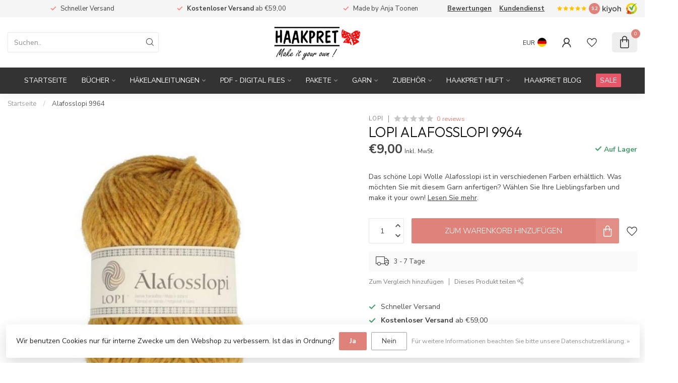

--- FILE ---
content_type: text/html;charset=utf-8
request_url: https://www.haakpret.nl/de/alafosslopi-9964.html
body_size: 41891
content:
<!DOCTYPE html>
<html lang="de">
  <head>
<link rel="preconnect" href="https://cdn.webshopapp.com">
<link rel="preconnect" href="https://fonts.googleapis.com">
<link rel="preconnect" href="https://fonts.gstatic.com" crossorigin>
<!--

    Theme Proxima | v1.0.0.2601202401_1_266838
    Theme designed and created by Dyvelopment - We are true e-commerce heroes!

    For custom Lightspeed eCom development or design contact us at www.dyvelopment.com

      _____                  _                                  _   
     |  __ \                | |                                | |  
     | |  | |_   ___   _____| | ___  _ __  _ __ ___   ___ _ __ | |_ 
     | |  | | | | \ \ / / _ \ |/ _ \| '_ \| '_ ` _ \ / _ \ '_ \| __|
     | |__| | |_| |\ V /  __/ | (_) | |_) | | | | | |  __/ | | | |_ 
     |_____/ \__, | \_/ \___|_|\___/| .__/|_| |_| |_|\___|_| |_|\__|
              __/ |                 | |                             
             |___/                  |_|                             
-->


<meta charset="utf-8"/>
<!-- [START] 'blocks/head.rain' -->
<!--

  (c) 2008-2026 Lightspeed Netherlands B.V.
  http://www.lightspeedhq.com
  Generated: 26-01-2026 @ 00:24:04

-->
<link rel="canonical" href="https://www.haakpret.nl/de/alafosslopi-9964.html"/>
<link rel="alternate" href="https://www.haakpret.nl/de/index.rss" type="application/rss+xml" title="Neue Produkte"/>
<link href="https://cdn.webshopapp.com/assets/cookielaw.css?2025-02-20" rel="stylesheet" type="text/css"/>
<meta name="robots" content="noodp,noydir"/>
<meta name="google-site-verification" content="8NERz-GKoQ5plHLKBB1bp9XrOcujS9eMF6F9SVXPZJY"/>
<meta name="google-site-verification" content="LDtMcVBLTOycLMIX7tyzvEtyGLAW2fY__QnqdLrm5PU"/>
<meta name="google-site-verification" content="-bRDBEu0aQ0AxLWxYJcS-IM8PheFz-67mSIOgLB9E0c"/>
<meta name="google-site-verification" content="KFElTw_RpKDSkALTlcaTNl1RnmrRWXYywOADWtiBZCw"/>
<meta property="og:url" content="https://www.haakpret.nl/de/alafosslopi-9964.html?source=facebook"/>
<meta property="og:site_name" content="Haakpret / Häkelfreude"/>
<meta property="og:title" content="Lopi - Alafosslopi | Haakpret.com "/>
<meta property="og:description" content="Das schöne Lopi Wolle Léttlopi ist in  verschiedenen Farben erhältlich. Was möchten Sie mit diesem Garn anfertigen? Wählen Sie Ihre Lieblingsfarben."/>
<meta property="og:image" content="https://cdn.webshopapp.com/shops/266838/files/237639860/lopi-alafosslopi-9964.jpg"/>
<script>
<meta name="msvalidate.01" content="785F77D3BD04008F2F938467628C863A" />
</script>
<script>
<script type="text/javascript">
        (function(c,l,a,r,i,t,y){
                c[a]=c[a]||function(){(c[a].q=c[a].q||[]).push(arguments)};
                t=l.createElement(r);t.async=1;t.src="https://www.clarity.ms/tag/"+i;
                y=l.getElementsByTagName(r)[0];y.parentNode.insertBefore(t,y);
        })(window, document, "clarity", "script", "5rq38jhf4h");
</script>
</script>
<script>
/* DyApps Theme Addons config */
if( !window.dyapps ){ window.dyapps = {}; }
window.dyapps.addons = {
 "enabled": true,
 "created_at": "04-09-2025 12:36:56",
 "settings": {
    "matrix_separator": ",",
    "filterGroupSwatches": [],
    "swatchesForCustomFields": [],
    "plan": {
     "can_variant_group": true,
     "can_stockify": true,
     "can_vat_switcher": true,
     "can_age_popup": false,
     "can_custom_qty": false,
     "can_data01_colors": false
    },
    "advancedVariants": {
     "enabled": false,
     "price_in_dropdown": true,
     "stockify_in_dropdown": true,
     "disable_out_of_stock": true,
     "grid_swatches_container_selector": ".dy-collection-grid-swatch-holder",
     "grid_swatches_position": "left",
     "grid_swatches_max_colors": 4,
     "grid_swatches_enabled": true,
     "variant_status_icon": false,
     "display_type": "select",
     "product_swatches_size": "default",
     "live_pricing": true
    },
    "age_popup": {
     "enabled": false,
     "logo_url": "",
     "image_footer_url": "",
     "text": {
                 
        "nl": {
         "content": "<h3>Bevestig je leeftijd<\/h3><p>Je moet 18 jaar of ouder zijn om deze website te bezoeken.<\/p>",
         "content_no": "<h3>Sorry!<\/h3><p>Je kunt deze website helaas niet bezoeken.<\/p>",
         "button_yes": "Ik ben 18 jaar of ouder",
         "button_no": "Ik ben jonger dan 18",
        } ,          
        "en": {
         "content": "<h3>Confirm your age<\/h3><p>You must be over the age of 18 to enter this website.<\/p>",
         "content_no": "<h3>Sorry!<\/h3><p>Unfortunately you cannot access this website.<\/p>",
         "button_yes": "I am 18 years or older",
         "button_no": "I am under 18",
        } ,          
        "de": {
         "content": "<h3>Confirm your age<\/h3><p>You must be over the age of 18 to enter this website.<\/p>",
         "content_no": "<h3>Sorry!<\/h3><p>Unfortunately you cannot access this website.<\/p>",
         "button_yes": "I am 18 years or older",
         "button_no": "I am under 18",
        } ,          
        "fr": {
         "content": "<h3>Confirm your age<\/h3><p>You must be over the age of 18 to enter this website.<\/p>",
         "content_no": "<h3>Sorry!<\/h3><p>Unfortunately you cannot access this website.<\/p>",
         "button_yes": "I am 18 years or older",
         "button_no": "I am under 18",
        }        }
    },
    "stockify": {
     "enabled": false,
     "stock_trigger_type": "outofstock",
     "optin_policy": false,
     "api": "https://my.dyapps.io/api/public/8a797487fa/stockify/subscribe",
     "text": {
                 
        "nl": {
         "email_placeholder": "Jouw e-mailadres",
         "button_trigger": "Geef me een seintje bij voorraad",
         "button_submit": "Houd me op de hoogte!",
         "title": "Laat je e-mailadres achter",
         "desc": "Helaas is dit product momenteel uitverkocht. Laat je e-mailadres achter en we sturen je een e-mail wanneer het product weer beschikbaar is.",
         "bottom_text": "We gebruiken je gegevens alleen voor deze email. Meer info in onze <a href=\"\/service\/privacy-policy\/\" target=\"_blank\">privacy policy<\/a>."
        } ,          
        "en": {
         "email_placeholder": "Your email address",
         "button_trigger": "Notify me when back in stock",
         "button_submit": "Keep me updated!",
         "title": "Leave your email address",
         "desc": "Unfortunately this item is out of stock right now. Leave your email address below and we'll send you an email when the item is available again.",
         "bottom_text": "We use your data to send this email. Read more in our <a href=\"\/service\/privacy-policy\/\" target=\"_blank\">privacy policy<\/a>."
        } ,          
        "de": {
         "email_placeholder": "Your email address",
         "button_trigger": "Notify me when back in stock",
         "button_submit": "Keep me updated!",
         "title": "Leave your email address",
         "desc": "Unfortunately this item is out of stock right now. Leave your email address below and we'll send you an email when the item is available again.",
         "bottom_text": "We use your data to send this email. Read more in our <a href=\"\/service\/privacy-policy\/\" target=\"_blank\">privacy policy<\/a>."
        } ,          
        "fr": {
         "email_placeholder": "Your email address",
         "button_trigger": "Notify me when back in stock",
         "button_submit": "Keep me updated!",
         "title": "Leave your email address",
         "desc": "Unfortunately this item is out of stock right now. Leave your email address below and we'll send you an email when the item is available again.",
         "bottom_text": "We use your data to send this email. Read more in our <a href=\"\/service\/privacy-policy\/\" target=\"_blank\">privacy policy<\/a>."
        }        }
    },
    "categoryBanners": {
     "enabled": true,
     "mobile_breakpoint": "576px",
     "category_banner": [],
     "banners": {
             }
    }
 },
 "swatches": {
 "default": {"is_default": true, "type": "multi", "values": {"background-size": "10px 10px", "background-position": "0 0, 0 5px, 5px -5px, -5px 0px", "background-image": "linear-gradient(45deg, rgba(100,100,100,0.3) 25%, transparent 25%),  linear-gradient(-45deg, rgba(100,100,100,0.3) 25%, transparent 25%),  linear-gradient(45deg, transparent 75%, rgba(100,100,100,0.3) 75%),  linear-gradient(-45deg, transparent 75%, rgba(100,100,100,0.3) 75%)"}} ,   }
};
</script>
<!--[if lt IE 9]>
<script src="https://cdn.webshopapp.com/assets/html5shiv.js?2025-02-20"></script>
<![endif]-->
<!-- [END] 'blocks/head.rain' -->

<title>Lopi - Alafosslopi | Haakpret.com  - Haakpret / Häkelfreude</title>

<meta name="dyapps-addons-enabled" content="true">
<meta name="dyapps-addons-version" content="2022081001">
<meta name="dyapps-theme-name" content="Proxima">
<meta name="dyapps-theme-editor" content="true">

<meta name="description" content="Das schöne Lopi Wolle Léttlopi ist in  verschiedenen Farben erhältlich. Was möchten Sie mit diesem Garn anfertigen? Wählen Sie Ihre Lieblingsfarben." />
<meta name="keywords" content="alafosslopi, lopi, lettlopi, Lopi - Léttlopi, Léttlopi, pasen haken, lizzy, scheepjes lizzy, 254, Moon Rock, Taupe, braun, Scheepjes, Catona, Anja Toonen, Häkeln, gehäkelt, Garn, Material, Baumwolle, häkeln Baumwolle, Haakpret" />

<meta http-equiv="X-UA-Compatible" content="IE=edge">
<meta name="viewport" content="width=device-width, initial-scale=1">

<link rel="shortcut icon" href="https://cdn.webshopapp.com/shops/266838/themes/184525/assets/favicon.ico?20250324113848" type="image/x-icon" />
<link rel="preload" as="image" href="https://cdn.webshopapp.com/shops/266838/themes/184525/assets/logo.png?20250324113848">


	<link rel="preload" as="image" href="https://cdn.webshopapp.com/shops/266838/files/237639860/650x750x2/lopi-alafosslopi-9964.jpg">

<script src="https://cdn.webshopapp.com/shops/266838/themes/184525/assets/jquery-1-12-4-min.js?20251020192308" defer></script>
<script>if(navigator.userAgent.indexOf("MSIE ") > -1 || navigator.userAgent.indexOf("Trident/") > -1) { document.write('<script src="https://cdn.webshopapp.com/shops/266838/themes/184525/assets/intersection-observer-polyfill.js?20251020192308">\x3C/script>') }</script>

<style>/*!
 * Bootstrap Reboot v4.6.1 (https://getbootstrap.com/)
 * Copyright 2011-2021 The Bootstrap Authors
 * Copyright 2011-2021 Twitter, Inc.
 * Licensed under MIT (https://github.com/twbs/bootstrap/blob/main/LICENSE)
 * Forked from Normalize.css, licensed MIT (https://github.com/necolas/normalize.css/blob/master/LICENSE.md)
 */*,*::before,*::after{box-sizing:border-box}html{font-family:sans-serif;line-height:1.15;-webkit-text-size-adjust:100%;-webkit-tap-highlight-color:rgba(0,0,0,0)}article,aside,figcaption,figure,footer,header,hgroup,main,nav,section{display:block}body{margin:0;font-family:-apple-system,BlinkMacSystemFont,"Segoe UI",Roboto,"Helvetica Neue",Arial,"Noto Sans","Liberation Sans",sans-serif,"Apple Color Emoji","Segoe UI Emoji","Segoe UI Symbol","Noto Color Emoji";font-size:1rem;font-weight:400;line-height:1.42857143;color:#212529;text-align:left;background-color:#fff}[tabindex="-1"]:focus:not(:focus-visible){outline:0 !important}hr{box-sizing:content-box;height:0;overflow:visible}h1,h2,h3,h4,h5,h6{margin-top:0;margin-bottom:.5rem}p{margin-top:0;margin-bottom:1rem}abbr[title],abbr[data-original-title]{text-decoration:underline;text-decoration:underline dotted;cursor:help;border-bottom:0;text-decoration-skip-ink:none}address{margin-bottom:1rem;font-style:normal;line-height:inherit}ol,ul,dl{margin-top:0;margin-bottom:1rem}ol ol,ul ul,ol ul,ul ol{margin-bottom:0}dt{font-weight:700}dd{margin-bottom:.5rem;margin-left:0}blockquote{margin:0 0 1rem}b,strong{font-weight:bolder}small{font-size:80%}sub,sup{position:relative;font-size:75%;line-height:0;vertical-align:baseline}sub{bottom:-0.25em}sup{top:-0.5em}a{color:#007bff;text-decoration:none;background-color:transparent}a:hover{color:#0056b3;text-decoration:underline}a:not([href]):not([class]){color:inherit;text-decoration:none}a:not([href]):not([class]):hover{color:inherit;text-decoration:none}pre,code,kbd,samp{font-family:SFMono-Regular,Menlo,Monaco,Consolas,"Liberation Mono","Courier New",monospace;font-size:1em}pre{margin-top:0;margin-bottom:1rem;overflow:auto;-ms-overflow-style:scrollbar}figure{margin:0 0 1rem}img{vertical-align:middle;border-style:none}svg{overflow:hidden;vertical-align:middle}table{border-collapse:collapse}caption{padding-top:.75rem;padding-bottom:.75rem;color:#6c757d;text-align:left;caption-side:bottom}th{text-align:inherit;text-align:-webkit-match-parent}label{display:inline-block;margin-bottom:.5rem}button{border-radius:0}button:focus:not(:focus-visible){outline:0}input,button,select,optgroup,textarea{margin:0;font-family:inherit;font-size:inherit;line-height:inherit}button,input{overflow:visible}button,select{text-transform:none}[role=button]{cursor:pointer}select{word-wrap:normal}button,[type=button],[type=reset],[type=submit]{-webkit-appearance:button}button:not(:disabled),[type=button]:not(:disabled),[type=reset]:not(:disabled),[type=submit]:not(:disabled){cursor:pointer}button::-moz-focus-inner,[type=button]::-moz-focus-inner,[type=reset]::-moz-focus-inner,[type=submit]::-moz-focus-inner{padding:0;border-style:none}input[type=radio],input[type=checkbox]{box-sizing:border-box;padding:0}textarea{overflow:auto;resize:vertical}fieldset{min-width:0;padding:0;margin:0;border:0}legend{display:block;width:100%;max-width:100%;padding:0;margin-bottom:.5rem;font-size:1.5rem;line-height:inherit;color:inherit;white-space:normal}progress{vertical-align:baseline}[type=number]::-webkit-inner-spin-button,[type=number]::-webkit-outer-spin-button{height:auto}[type=search]{outline-offset:-2px;-webkit-appearance:none}[type=search]::-webkit-search-decoration{-webkit-appearance:none}::-webkit-file-upload-button{font:inherit;-webkit-appearance:button}output{display:inline-block}summary{display:list-item;cursor:pointer}template{display:none}[hidden]{display:none !important}/*!
 * Bootstrap Grid v4.6.1 (https://getbootstrap.com/)
 * Copyright 2011-2021 The Bootstrap Authors
 * Copyright 2011-2021 Twitter, Inc.
 * Licensed under MIT (https://github.com/twbs/bootstrap/blob/main/LICENSE)
 */html{box-sizing:border-box;-ms-overflow-style:scrollbar}*,*::before,*::after{box-sizing:inherit}.container,.container-fluid,.container-xl,.container-lg,.container-md,.container-sm{width:100%;padding-right:15px;padding-left:15px;margin-right:auto;margin-left:auto}@media(min-width: 576px){.container-sm,.container{max-width:540px}}@media(min-width: 768px){.container-md,.container-sm,.container{max-width:720px}}@media(min-width: 992px){.container-lg,.container-md,.container-sm,.container{max-width:960px}}@media(min-width: 1200px){.container-xl,.container-lg,.container-md,.container-sm,.container{max-width:1140px}}.row{display:flex;flex-wrap:wrap;margin-right:-15px;margin-left:-15px}.no-gutters{margin-right:0;margin-left:0}.no-gutters>.col,.no-gutters>[class*=col-]{padding-right:0;padding-left:0}.col-xl,.col-xl-auto,.col-xl-12,.col-xl-11,.col-xl-10,.col-xl-9,.col-xl-8,.col-xl-7,.col-xl-6,.col-xl-5,.col-xl-4,.col-xl-3,.col-xl-2,.col-xl-1,.col-lg,.col-lg-auto,.col-lg-12,.col-lg-11,.col-lg-10,.col-lg-9,.col-lg-8,.col-lg-7,.col-lg-6,.col-lg-5,.col-lg-4,.col-lg-3,.col-lg-2,.col-lg-1,.col-md,.col-md-auto,.col-md-12,.col-md-11,.col-md-10,.col-md-9,.col-md-8,.col-md-7,.col-md-6,.col-md-5,.col-md-4,.col-md-3,.col-md-2,.col-md-1,.col-sm,.col-sm-auto,.col-sm-12,.col-sm-11,.col-sm-10,.col-sm-9,.col-sm-8,.col-sm-7,.col-sm-6,.col-sm-5,.col-sm-4,.col-sm-3,.col-sm-2,.col-sm-1,.col,.col-auto,.col-12,.col-11,.col-10,.col-9,.col-8,.col-7,.col-6,.col-5,.col-4,.col-3,.col-2,.col-1{position:relative;width:100%;padding-right:15px;padding-left:15px}.col{flex-basis:0;flex-grow:1;max-width:100%}.row-cols-1>*{flex:0 0 100%;max-width:100%}.row-cols-2>*{flex:0 0 50%;max-width:50%}.row-cols-3>*{flex:0 0 33.3333333333%;max-width:33.3333333333%}.row-cols-4>*{flex:0 0 25%;max-width:25%}.row-cols-5>*{flex:0 0 20%;max-width:20%}.row-cols-6>*{flex:0 0 16.6666666667%;max-width:16.6666666667%}.col-auto{flex:0 0 auto;width:auto;max-width:100%}.col-1{flex:0 0 8.33333333%;max-width:8.33333333%}.col-2{flex:0 0 16.66666667%;max-width:16.66666667%}.col-3{flex:0 0 25%;max-width:25%}.col-4{flex:0 0 33.33333333%;max-width:33.33333333%}.col-5{flex:0 0 41.66666667%;max-width:41.66666667%}.col-6{flex:0 0 50%;max-width:50%}.col-7{flex:0 0 58.33333333%;max-width:58.33333333%}.col-8{flex:0 0 66.66666667%;max-width:66.66666667%}.col-9{flex:0 0 75%;max-width:75%}.col-10{flex:0 0 83.33333333%;max-width:83.33333333%}.col-11{flex:0 0 91.66666667%;max-width:91.66666667%}.col-12{flex:0 0 100%;max-width:100%}.order-first{order:-1}.order-last{order:13}.order-0{order:0}.order-1{order:1}.order-2{order:2}.order-3{order:3}.order-4{order:4}.order-5{order:5}.order-6{order:6}.order-7{order:7}.order-8{order:8}.order-9{order:9}.order-10{order:10}.order-11{order:11}.order-12{order:12}.offset-1{margin-left:8.33333333%}.offset-2{margin-left:16.66666667%}.offset-3{margin-left:25%}.offset-4{margin-left:33.33333333%}.offset-5{margin-left:41.66666667%}.offset-6{margin-left:50%}.offset-7{margin-left:58.33333333%}.offset-8{margin-left:66.66666667%}.offset-9{margin-left:75%}.offset-10{margin-left:83.33333333%}.offset-11{margin-left:91.66666667%}@media(min-width: 576px){.col-sm{flex-basis:0;flex-grow:1;max-width:100%}.row-cols-sm-1>*{flex:0 0 100%;max-width:100%}.row-cols-sm-2>*{flex:0 0 50%;max-width:50%}.row-cols-sm-3>*{flex:0 0 33.3333333333%;max-width:33.3333333333%}.row-cols-sm-4>*{flex:0 0 25%;max-width:25%}.row-cols-sm-5>*{flex:0 0 20%;max-width:20%}.row-cols-sm-6>*{flex:0 0 16.6666666667%;max-width:16.6666666667%}.col-sm-auto{flex:0 0 auto;width:auto;max-width:100%}.col-sm-1{flex:0 0 8.33333333%;max-width:8.33333333%}.col-sm-2{flex:0 0 16.66666667%;max-width:16.66666667%}.col-sm-3{flex:0 0 25%;max-width:25%}.col-sm-4{flex:0 0 33.33333333%;max-width:33.33333333%}.col-sm-5{flex:0 0 41.66666667%;max-width:41.66666667%}.col-sm-6{flex:0 0 50%;max-width:50%}.col-sm-7{flex:0 0 58.33333333%;max-width:58.33333333%}.col-sm-8{flex:0 0 66.66666667%;max-width:66.66666667%}.col-sm-9{flex:0 0 75%;max-width:75%}.col-sm-10{flex:0 0 83.33333333%;max-width:83.33333333%}.col-sm-11{flex:0 0 91.66666667%;max-width:91.66666667%}.col-sm-12{flex:0 0 100%;max-width:100%}.order-sm-first{order:-1}.order-sm-last{order:13}.order-sm-0{order:0}.order-sm-1{order:1}.order-sm-2{order:2}.order-sm-3{order:3}.order-sm-4{order:4}.order-sm-5{order:5}.order-sm-6{order:6}.order-sm-7{order:7}.order-sm-8{order:8}.order-sm-9{order:9}.order-sm-10{order:10}.order-sm-11{order:11}.order-sm-12{order:12}.offset-sm-0{margin-left:0}.offset-sm-1{margin-left:8.33333333%}.offset-sm-2{margin-left:16.66666667%}.offset-sm-3{margin-left:25%}.offset-sm-4{margin-left:33.33333333%}.offset-sm-5{margin-left:41.66666667%}.offset-sm-6{margin-left:50%}.offset-sm-7{margin-left:58.33333333%}.offset-sm-8{margin-left:66.66666667%}.offset-sm-9{margin-left:75%}.offset-sm-10{margin-left:83.33333333%}.offset-sm-11{margin-left:91.66666667%}}@media(min-width: 768px){.col-md{flex-basis:0;flex-grow:1;max-width:100%}.row-cols-md-1>*{flex:0 0 100%;max-width:100%}.row-cols-md-2>*{flex:0 0 50%;max-width:50%}.row-cols-md-3>*{flex:0 0 33.3333333333%;max-width:33.3333333333%}.row-cols-md-4>*{flex:0 0 25%;max-width:25%}.row-cols-md-5>*{flex:0 0 20%;max-width:20%}.row-cols-md-6>*{flex:0 0 16.6666666667%;max-width:16.6666666667%}.col-md-auto{flex:0 0 auto;width:auto;max-width:100%}.col-md-1{flex:0 0 8.33333333%;max-width:8.33333333%}.col-md-2{flex:0 0 16.66666667%;max-width:16.66666667%}.col-md-3{flex:0 0 25%;max-width:25%}.col-md-4{flex:0 0 33.33333333%;max-width:33.33333333%}.col-md-5{flex:0 0 41.66666667%;max-width:41.66666667%}.col-md-6{flex:0 0 50%;max-width:50%}.col-md-7{flex:0 0 58.33333333%;max-width:58.33333333%}.col-md-8{flex:0 0 66.66666667%;max-width:66.66666667%}.col-md-9{flex:0 0 75%;max-width:75%}.col-md-10{flex:0 0 83.33333333%;max-width:83.33333333%}.col-md-11{flex:0 0 91.66666667%;max-width:91.66666667%}.col-md-12{flex:0 0 100%;max-width:100%}.order-md-first{order:-1}.order-md-last{order:13}.order-md-0{order:0}.order-md-1{order:1}.order-md-2{order:2}.order-md-3{order:3}.order-md-4{order:4}.order-md-5{order:5}.order-md-6{order:6}.order-md-7{order:7}.order-md-8{order:8}.order-md-9{order:9}.order-md-10{order:10}.order-md-11{order:11}.order-md-12{order:12}.offset-md-0{margin-left:0}.offset-md-1{margin-left:8.33333333%}.offset-md-2{margin-left:16.66666667%}.offset-md-3{margin-left:25%}.offset-md-4{margin-left:33.33333333%}.offset-md-5{margin-left:41.66666667%}.offset-md-6{margin-left:50%}.offset-md-7{margin-left:58.33333333%}.offset-md-8{margin-left:66.66666667%}.offset-md-9{margin-left:75%}.offset-md-10{margin-left:83.33333333%}.offset-md-11{margin-left:91.66666667%}}@media(min-width: 992px){.col-lg{flex-basis:0;flex-grow:1;max-width:100%}.row-cols-lg-1>*{flex:0 0 100%;max-width:100%}.row-cols-lg-2>*{flex:0 0 50%;max-width:50%}.row-cols-lg-3>*{flex:0 0 33.3333333333%;max-width:33.3333333333%}.row-cols-lg-4>*{flex:0 0 25%;max-width:25%}.row-cols-lg-5>*{flex:0 0 20%;max-width:20%}.row-cols-lg-6>*{flex:0 0 16.6666666667%;max-width:16.6666666667%}.col-lg-auto{flex:0 0 auto;width:auto;max-width:100%}.col-lg-1{flex:0 0 8.33333333%;max-width:8.33333333%}.col-lg-2{flex:0 0 16.66666667%;max-width:16.66666667%}.col-lg-3{flex:0 0 25%;max-width:25%}.col-lg-4{flex:0 0 33.33333333%;max-width:33.33333333%}.col-lg-5{flex:0 0 41.66666667%;max-width:41.66666667%}.col-lg-6{flex:0 0 50%;max-width:50%}.col-lg-7{flex:0 0 58.33333333%;max-width:58.33333333%}.col-lg-8{flex:0 0 66.66666667%;max-width:66.66666667%}.col-lg-9{flex:0 0 75%;max-width:75%}.col-lg-10{flex:0 0 83.33333333%;max-width:83.33333333%}.col-lg-11{flex:0 0 91.66666667%;max-width:91.66666667%}.col-lg-12{flex:0 0 100%;max-width:100%}.order-lg-first{order:-1}.order-lg-last{order:13}.order-lg-0{order:0}.order-lg-1{order:1}.order-lg-2{order:2}.order-lg-3{order:3}.order-lg-4{order:4}.order-lg-5{order:5}.order-lg-6{order:6}.order-lg-7{order:7}.order-lg-8{order:8}.order-lg-9{order:9}.order-lg-10{order:10}.order-lg-11{order:11}.order-lg-12{order:12}.offset-lg-0{margin-left:0}.offset-lg-1{margin-left:8.33333333%}.offset-lg-2{margin-left:16.66666667%}.offset-lg-3{margin-left:25%}.offset-lg-4{margin-left:33.33333333%}.offset-lg-5{margin-left:41.66666667%}.offset-lg-6{margin-left:50%}.offset-lg-7{margin-left:58.33333333%}.offset-lg-8{margin-left:66.66666667%}.offset-lg-9{margin-left:75%}.offset-lg-10{margin-left:83.33333333%}.offset-lg-11{margin-left:91.66666667%}}@media(min-width: 1200px){.col-xl{flex-basis:0;flex-grow:1;max-width:100%}.row-cols-xl-1>*{flex:0 0 100%;max-width:100%}.row-cols-xl-2>*{flex:0 0 50%;max-width:50%}.row-cols-xl-3>*{flex:0 0 33.3333333333%;max-width:33.3333333333%}.row-cols-xl-4>*{flex:0 0 25%;max-width:25%}.row-cols-xl-5>*{flex:0 0 20%;max-width:20%}.row-cols-xl-6>*{flex:0 0 16.6666666667%;max-width:16.6666666667%}.col-xl-auto{flex:0 0 auto;width:auto;max-width:100%}.col-xl-1{flex:0 0 8.33333333%;max-width:8.33333333%}.col-xl-2{flex:0 0 16.66666667%;max-width:16.66666667%}.col-xl-3{flex:0 0 25%;max-width:25%}.col-xl-4{flex:0 0 33.33333333%;max-width:33.33333333%}.col-xl-5{flex:0 0 41.66666667%;max-width:41.66666667%}.col-xl-6{flex:0 0 50%;max-width:50%}.col-xl-7{flex:0 0 58.33333333%;max-width:58.33333333%}.col-xl-8{flex:0 0 66.66666667%;max-width:66.66666667%}.col-xl-9{flex:0 0 75%;max-width:75%}.col-xl-10{flex:0 0 83.33333333%;max-width:83.33333333%}.col-xl-11{flex:0 0 91.66666667%;max-width:91.66666667%}.col-xl-12{flex:0 0 100%;max-width:100%}.order-xl-first{order:-1}.order-xl-last{order:13}.order-xl-0{order:0}.order-xl-1{order:1}.order-xl-2{order:2}.order-xl-3{order:3}.order-xl-4{order:4}.order-xl-5{order:5}.order-xl-6{order:6}.order-xl-7{order:7}.order-xl-8{order:8}.order-xl-9{order:9}.order-xl-10{order:10}.order-xl-11{order:11}.order-xl-12{order:12}.offset-xl-0{margin-left:0}.offset-xl-1{margin-left:8.33333333%}.offset-xl-2{margin-left:16.66666667%}.offset-xl-3{margin-left:25%}.offset-xl-4{margin-left:33.33333333%}.offset-xl-5{margin-left:41.66666667%}.offset-xl-6{margin-left:50%}.offset-xl-7{margin-left:58.33333333%}.offset-xl-8{margin-left:66.66666667%}.offset-xl-9{margin-left:75%}.offset-xl-10{margin-left:83.33333333%}.offset-xl-11{margin-left:91.66666667%}}.d-none{display:none !important}.d-inline{display:inline !important}.d-inline-block{display:inline-block !important}.d-block{display:block !important}.d-table{display:table !important}.d-table-row{display:table-row !important}.d-table-cell{display:table-cell !important}.d-flex{display:flex !important}.d-inline-flex{display:inline-flex !important}@media(min-width: 576px){.d-sm-none{display:none !important}.d-sm-inline{display:inline !important}.d-sm-inline-block{display:inline-block !important}.d-sm-block{display:block !important}.d-sm-table{display:table !important}.d-sm-table-row{display:table-row !important}.d-sm-table-cell{display:table-cell !important}.d-sm-flex{display:flex !important}.d-sm-inline-flex{display:inline-flex !important}}@media(min-width: 768px){.d-md-none{display:none !important}.d-md-inline{display:inline !important}.d-md-inline-block{display:inline-block !important}.d-md-block{display:block !important}.d-md-table{display:table !important}.d-md-table-row{display:table-row !important}.d-md-table-cell{display:table-cell !important}.d-md-flex{display:flex !important}.d-md-inline-flex{display:inline-flex !important}}@media(min-width: 992px){.d-lg-none{display:none !important}.d-lg-inline{display:inline !important}.d-lg-inline-block{display:inline-block !important}.d-lg-block{display:block !important}.d-lg-table{display:table !important}.d-lg-table-row{display:table-row !important}.d-lg-table-cell{display:table-cell !important}.d-lg-flex{display:flex !important}.d-lg-inline-flex{display:inline-flex !important}}@media(min-width: 1200px){.d-xl-none{display:none !important}.d-xl-inline{display:inline !important}.d-xl-inline-block{display:inline-block !important}.d-xl-block{display:block !important}.d-xl-table{display:table !important}.d-xl-table-row{display:table-row !important}.d-xl-table-cell{display:table-cell !important}.d-xl-flex{display:flex !important}.d-xl-inline-flex{display:inline-flex !important}}@media print{.d-print-none{display:none !important}.d-print-inline{display:inline !important}.d-print-inline-block{display:inline-block !important}.d-print-block{display:block !important}.d-print-table{display:table !important}.d-print-table-row{display:table-row !important}.d-print-table-cell{display:table-cell !important}.d-print-flex{display:flex !important}.d-print-inline-flex{display:inline-flex !important}}.flex-row{flex-direction:row !important}.flex-column{flex-direction:column !important}.flex-row-reverse{flex-direction:row-reverse !important}.flex-column-reverse{flex-direction:column-reverse !important}.flex-wrap{flex-wrap:wrap !important}.flex-nowrap{flex-wrap:nowrap !important}.flex-wrap-reverse{flex-wrap:wrap-reverse !important}.flex-fill{flex:1 1 auto !important}.flex-grow-0{flex-grow:0 !important}.flex-grow-1{flex-grow:1 !important}.flex-shrink-0{flex-shrink:0 !important}.flex-shrink-1{flex-shrink:1 !important}.justify-content-start{justify-content:flex-start !important}.justify-content-end{justify-content:flex-end !important}.justify-content-center{justify-content:center !important}.justify-content-between{justify-content:space-between !important}.justify-content-around{justify-content:space-around !important}.align-items-start{align-items:flex-start !important}.align-items-end{align-items:flex-end !important}.align-items-center{align-items:center !important}.align-items-baseline{align-items:baseline !important}.align-items-stretch{align-items:stretch !important}.align-content-start{align-content:flex-start !important}.align-content-end{align-content:flex-end !important}.align-content-center{align-content:center !important}.align-content-between{align-content:space-between !important}.align-content-around{align-content:space-around !important}.align-content-stretch{align-content:stretch !important}.align-self-auto{align-self:auto !important}.align-self-start{align-self:flex-start !important}.align-self-end{align-self:flex-end !important}.align-self-center{align-self:center !important}.align-self-baseline{align-self:baseline !important}.align-self-stretch{align-self:stretch !important}@media(min-width: 576px){.flex-sm-row{flex-direction:row !important}.flex-sm-column{flex-direction:column !important}.flex-sm-row-reverse{flex-direction:row-reverse !important}.flex-sm-column-reverse{flex-direction:column-reverse !important}.flex-sm-wrap{flex-wrap:wrap !important}.flex-sm-nowrap{flex-wrap:nowrap !important}.flex-sm-wrap-reverse{flex-wrap:wrap-reverse !important}.flex-sm-fill{flex:1 1 auto !important}.flex-sm-grow-0{flex-grow:0 !important}.flex-sm-grow-1{flex-grow:1 !important}.flex-sm-shrink-0{flex-shrink:0 !important}.flex-sm-shrink-1{flex-shrink:1 !important}.justify-content-sm-start{justify-content:flex-start !important}.justify-content-sm-end{justify-content:flex-end !important}.justify-content-sm-center{justify-content:center !important}.justify-content-sm-between{justify-content:space-between !important}.justify-content-sm-around{justify-content:space-around !important}.align-items-sm-start{align-items:flex-start !important}.align-items-sm-end{align-items:flex-end !important}.align-items-sm-center{align-items:center !important}.align-items-sm-baseline{align-items:baseline !important}.align-items-sm-stretch{align-items:stretch !important}.align-content-sm-start{align-content:flex-start !important}.align-content-sm-end{align-content:flex-end !important}.align-content-sm-center{align-content:center !important}.align-content-sm-between{align-content:space-between !important}.align-content-sm-around{align-content:space-around !important}.align-content-sm-stretch{align-content:stretch !important}.align-self-sm-auto{align-self:auto !important}.align-self-sm-start{align-self:flex-start !important}.align-self-sm-end{align-self:flex-end !important}.align-self-sm-center{align-self:center !important}.align-self-sm-baseline{align-self:baseline !important}.align-self-sm-stretch{align-self:stretch !important}}@media(min-width: 768px){.flex-md-row{flex-direction:row !important}.flex-md-column{flex-direction:column !important}.flex-md-row-reverse{flex-direction:row-reverse !important}.flex-md-column-reverse{flex-direction:column-reverse !important}.flex-md-wrap{flex-wrap:wrap !important}.flex-md-nowrap{flex-wrap:nowrap !important}.flex-md-wrap-reverse{flex-wrap:wrap-reverse !important}.flex-md-fill{flex:1 1 auto !important}.flex-md-grow-0{flex-grow:0 !important}.flex-md-grow-1{flex-grow:1 !important}.flex-md-shrink-0{flex-shrink:0 !important}.flex-md-shrink-1{flex-shrink:1 !important}.justify-content-md-start{justify-content:flex-start !important}.justify-content-md-end{justify-content:flex-end !important}.justify-content-md-center{justify-content:center !important}.justify-content-md-between{justify-content:space-between !important}.justify-content-md-around{justify-content:space-around !important}.align-items-md-start{align-items:flex-start !important}.align-items-md-end{align-items:flex-end !important}.align-items-md-center{align-items:center !important}.align-items-md-baseline{align-items:baseline !important}.align-items-md-stretch{align-items:stretch !important}.align-content-md-start{align-content:flex-start !important}.align-content-md-end{align-content:flex-end !important}.align-content-md-center{align-content:center !important}.align-content-md-between{align-content:space-between !important}.align-content-md-around{align-content:space-around !important}.align-content-md-stretch{align-content:stretch !important}.align-self-md-auto{align-self:auto !important}.align-self-md-start{align-self:flex-start !important}.align-self-md-end{align-self:flex-end !important}.align-self-md-center{align-self:center !important}.align-self-md-baseline{align-self:baseline !important}.align-self-md-stretch{align-self:stretch !important}}@media(min-width: 992px){.flex-lg-row{flex-direction:row !important}.flex-lg-column{flex-direction:column !important}.flex-lg-row-reverse{flex-direction:row-reverse !important}.flex-lg-column-reverse{flex-direction:column-reverse !important}.flex-lg-wrap{flex-wrap:wrap !important}.flex-lg-nowrap{flex-wrap:nowrap !important}.flex-lg-wrap-reverse{flex-wrap:wrap-reverse !important}.flex-lg-fill{flex:1 1 auto !important}.flex-lg-grow-0{flex-grow:0 !important}.flex-lg-grow-1{flex-grow:1 !important}.flex-lg-shrink-0{flex-shrink:0 !important}.flex-lg-shrink-1{flex-shrink:1 !important}.justify-content-lg-start{justify-content:flex-start !important}.justify-content-lg-end{justify-content:flex-end !important}.justify-content-lg-center{justify-content:center !important}.justify-content-lg-between{justify-content:space-between !important}.justify-content-lg-around{justify-content:space-around !important}.align-items-lg-start{align-items:flex-start !important}.align-items-lg-end{align-items:flex-end !important}.align-items-lg-center{align-items:center !important}.align-items-lg-baseline{align-items:baseline !important}.align-items-lg-stretch{align-items:stretch !important}.align-content-lg-start{align-content:flex-start !important}.align-content-lg-end{align-content:flex-end !important}.align-content-lg-center{align-content:center !important}.align-content-lg-between{align-content:space-between !important}.align-content-lg-around{align-content:space-around !important}.align-content-lg-stretch{align-content:stretch !important}.align-self-lg-auto{align-self:auto !important}.align-self-lg-start{align-self:flex-start !important}.align-self-lg-end{align-self:flex-end !important}.align-self-lg-center{align-self:center !important}.align-self-lg-baseline{align-self:baseline !important}.align-self-lg-stretch{align-self:stretch !important}}@media(min-width: 1200px){.flex-xl-row{flex-direction:row !important}.flex-xl-column{flex-direction:column !important}.flex-xl-row-reverse{flex-direction:row-reverse !important}.flex-xl-column-reverse{flex-direction:column-reverse !important}.flex-xl-wrap{flex-wrap:wrap !important}.flex-xl-nowrap{flex-wrap:nowrap !important}.flex-xl-wrap-reverse{flex-wrap:wrap-reverse !important}.flex-xl-fill{flex:1 1 auto !important}.flex-xl-grow-0{flex-grow:0 !important}.flex-xl-grow-1{flex-grow:1 !important}.flex-xl-shrink-0{flex-shrink:0 !important}.flex-xl-shrink-1{flex-shrink:1 !important}.justify-content-xl-start{justify-content:flex-start !important}.justify-content-xl-end{justify-content:flex-end !important}.justify-content-xl-center{justify-content:center !important}.justify-content-xl-between{justify-content:space-between !important}.justify-content-xl-around{justify-content:space-around !important}.align-items-xl-start{align-items:flex-start !important}.align-items-xl-end{align-items:flex-end !important}.align-items-xl-center{align-items:center !important}.align-items-xl-baseline{align-items:baseline !important}.align-items-xl-stretch{align-items:stretch !important}.align-content-xl-start{align-content:flex-start !important}.align-content-xl-end{align-content:flex-end !important}.align-content-xl-center{align-content:center !important}.align-content-xl-between{align-content:space-between !important}.align-content-xl-around{align-content:space-around !important}.align-content-xl-stretch{align-content:stretch !important}.align-self-xl-auto{align-self:auto !important}.align-self-xl-start{align-self:flex-start !important}.align-self-xl-end{align-self:flex-end !important}.align-self-xl-center{align-self:center !important}.align-self-xl-baseline{align-self:baseline !important}.align-self-xl-stretch{align-self:stretch !important}}.m-0{margin:0 !important}.mt-0,.my-0{margin-top:0 !important}.mr-0,.mx-0{margin-right:0 !important}.mb-0,.my-0{margin-bottom:0 !important}.ml-0,.mx-0{margin-left:0 !important}.m-1{margin:5px !important}.mt-1,.my-1{margin-top:5px !important}.mr-1,.mx-1{margin-right:5px !important}.mb-1,.my-1{margin-bottom:5px !important}.ml-1,.mx-1{margin-left:5px !important}.m-2{margin:10px !important}.mt-2,.my-2{margin-top:10px !important}.mr-2,.mx-2{margin-right:10px !important}.mb-2,.my-2{margin-bottom:10px !important}.ml-2,.mx-2{margin-left:10px !important}.m-3{margin:15px !important}.mt-3,.my-3{margin-top:15px !important}.mr-3,.mx-3{margin-right:15px !important}.mb-3,.my-3{margin-bottom:15px !important}.ml-3,.mx-3{margin-left:15px !important}.m-4{margin:30px !important}.mt-4,.my-4{margin-top:30px !important}.mr-4,.mx-4{margin-right:30px !important}.mb-4,.my-4{margin-bottom:30px !important}.ml-4,.mx-4{margin-left:30px !important}.m-5{margin:50px !important}.mt-5,.my-5{margin-top:50px !important}.mr-5,.mx-5{margin-right:50px !important}.mb-5,.my-5{margin-bottom:50px !important}.ml-5,.mx-5{margin-left:50px !important}.m-6{margin:80px !important}.mt-6,.my-6{margin-top:80px !important}.mr-6,.mx-6{margin-right:80px !important}.mb-6,.my-6{margin-bottom:80px !important}.ml-6,.mx-6{margin-left:80px !important}.p-0{padding:0 !important}.pt-0,.py-0{padding-top:0 !important}.pr-0,.px-0{padding-right:0 !important}.pb-0,.py-0{padding-bottom:0 !important}.pl-0,.px-0{padding-left:0 !important}.p-1{padding:5px !important}.pt-1,.py-1{padding-top:5px !important}.pr-1,.px-1{padding-right:5px !important}.pb-1,.py-1{padding-bottom:5px !important}.pl-1,.px-1{padding-left:5px !important}.p-2{padding:10px !important}.pt-2,.py-2{padding-top:10px !important}.pr-2,.px-2{padding-right:10px !important}.pb-2,.py-2{padding-bottom:10px !important}.pl-2,.px-2{padding-left:10px !important}.p-3{padding:15px !important}.pt-3,.py-3{padding-top:15px !important}.pr-3,.px-3{padding-right:15px !important}.pb-3,.py-3{padding-bottom:15px !important}.pl-3,.px-3{padding-left:15px !important}.p-4{padding:30px !important}.pt-4,.py-4{padding-top:30px !important}.pr-4,.px-4{padding-right:30px !important}.pb-4,.py-4{padding-bottom:30px !important}.pl-4,.px-4{padding-left:30px !important}.p-5{padding:50px !important}.pt-5,.py-5{padding-top:50px !important}.pr-5,.px-5{padding-right:50px !important}.pb-5,.py-5{padding-bottom:50px !important}.pl-5,.px-5{padding-left:50px !important}.p-6{padding:80px !important}.pt-6,.py-6{padding-top:80px !important}.pr-6,.px-6{padding-right:80px !important}.pb-6,.py-6{padding-bottom:80px !important}.pl-6,.px-6{padding-left:80px !important}.m-n1{margin:-5px !important}.mt-n1,.my-n1{margin-top:-5px !important}.mr-n1,.mx-n1{margin-right:-5px !important}.mb-n1,.my-n1{margin-bottom:-5px !important}.ml-n1,.mx-n1{margin-left:-5px !important}.m-n2{margin:-10px !important}.mt-n2,.my-n2{margin-top:-10px !important}.mr-n2,.mx-n2{margin-right:-10px !important}.mb-n2,.my-n2{margin-bottom:-10px !important}.ml-n2,.mx-n2{margin-left:-10px !important}.m-n3{margin:-15px !important}.mt-n3,.my-n3{margin-top:-15px !important}.mr-n3,.mx-n3{margin-right:-15px !important}.mb-n3,.my-n3{margin-bottom:-15px !important}.ml-n3,.mx-n3{margin-left:-15px !important}.m-n4{margin:-30px !important}.mt-n4,.my-n4{margin-top:-30px !important}.mr-n4,.mx-n4{margin-right:-30px !important}.mb-n4,.my-n4{margin-bottom:-30px !important}.ml-n4,.mx-n4{margin-left:-30px !important}.m-n5{margin:-50px !important}.mt-n5,.my-n5{margin-top:-50px !important}.mr-n5,.mx-n5{margin-right:-50px !important}.mb-n5,.my-n5{margin-bottom:-50px !important}.ml-n5,.mx-n5{margin-left:-50px !important}.m-n6{margin:-80px !important}.mt-n6,.my-n6{margin-top:-80px !important}.mr-n6,.mx-n6{margin-right:-80px !important}.mb-n6,.my-n6{margin-bottom:-80px !important}.ml-n6,.mx-n6{margin-left:-80px !important}.m-auto{margin:auto !important}.mt-auto,.my-auto{margin-top:auto !important}.mr-auto,.mx-auto{margin-right:auto !important}.mb-auto,.my-auto{margin-bottom:auto !important}.ml-auto,.mx-auto{margin-left:auto !important}@media(min-width: 576px){.m-sm-0{margin:0 !important}.mt-sm-0,.my-sm-0{margin-top:0 !important}.mr-sm-0,.mx-sm-0{margin-right:0 !important}.mb-sm-0,.my-sm-0{margin-bottom:0 !important}.ml-sm-0,.mx-sm-0{margin-left:0 !important}.m-sm-1{margin:5px !important}.mt-sm-1,.my-sm-1{margin-top:5px !important}.mr-sm-1,.mx-sm-1{margin-right:5px !important}.mb-sm-1,.my-sm-1{margin-bottom:5px !important}.ml-sm-1,.mx-sm-1{margin-left:5px !important}.m-sm-2{margin:10px !important}.mt-sm-2,.my-sm-2{margin-top:10px !important}.mr-sm-2,.mx-sm-2{margin-right:10px !important}.mb-sm-2,.my-sm-2{margin-bottom:10px !important}.ml-sm-2,.mx-sm-2{margin-left:10px !important}.m-sm-3{margin:15px !important}.mt-sm-3,.my-sm-3{margin-top:15px !important}.mr-sm-3,.mx-sm-3{margin-right:15px !important}.mb-sm-3,.my-sm-3{margin-bottom:15px !important}.ml-sm-3,.mx-sm-3{margin-left:15px !important}.m-sm-4{margin:30px !important}.mt-sm-4,.my-sm-4{margin-top:30px !important}.mr-sm-4,.mx-sm-4{margin-right:30px !important}.mb-sm-4,.my-sm-4{margin-bottom:30px !important}.ml-sm-4,.mx-sm-4{margin-left:30px !important}.m-sm-5{margin:50px !important}.mt-sm-5,.my-sm-5{margin-top:50px !important}.mr-sm-5,.mx-sm-5{margin-right:50px !important}.mb-sm-5,.my-sm-5{margin-bottom:50px !important}.ml-sm-5,.mx-sm-5{margin-left:50px !important}.m-sm-6{margin:80px !important}.mt-sm-6,.my-sm-6{margin-top:80px !important}.mr-sm-6,.mx-sm-6{margin-right:80px !important}.mb-sm-6,.my-sm-6{margin-bottom:80px !important}.ml-sm-6,.mx-sm-6{margin-left:80px !important}.p-sm-0{padding:0 !important}.pt-sm-0,.py-sm-0{padding-top:0 !important}.pr-sm-0,.px-sm-0{padding-right:0 !important}.pb-sm-0,.py-sm-0{padding-bottom:0 !important}.pl-sm-0,.px-sm-0{padding-left:0 !important}.p-sm-1{padding:5px !important}.pt-sm-1,.py-sm-1{padding-top:5px !important}.pr-sm-1,.px-sm-1{padding-right:5px !important}.pb-sm-1,.py-sm-1{padding-bottom:5px !important}.pl-sm-1,.px-sm-1{padding-left:5px !important}.p-sm-2{padding:10px !important}.pt-sm-2,.py-sm-2{padding-top:10px !important}.pr-sm-2,.px-sm-2{padding-right:10px !important}.pb-sm-2,.py-sm-2{padding-bottom:10px !important}.pl-sm-2,.px-sm-2{padding-left:10px !important}.p-sm-3{padding:15px !important}.pt-sm-3,.py-sm-3{padding-top:15px !important}.pr-sm-3,.px-sm-3{padding-right:15px !important}.pb-sm-3,.py-sm-3{padding-bottom:15px !important}.pl-sm-3,.px-sm-3{padding-left:15px !important}.p-sm-4{padding:30px !important}.pt-sm-4,.py-sm-4{padding-top:30px !important}.pr-sm-4,.px-sm-4{padding-right:30px !important}.pb-sm-4,.py-sm-4{padding-bottom:30px !important}.pl-sm-4,.px-sm-4{padding-left:30px !important}.p-sm-5{padding:50px !important}.pt-sm-5,.py-sm-5{padding-top:50px !important}.pr-sm-5,.px-sm-5{padding-right:50px !important}.pb-sm-5,.py-sm-5{padding-bottom:50px !important}.pl-sm-5,.px-sm-5{padding-left:50px !important}.p-sm-6{padding:80px !important}.pt-sm-6,.py-sm-6{padding-top:80px !important}.pr-sm-6,.px-sm-6{padding-right:80px !important}.pb-sm-6,.py-sm-6{padding-bottom:80px !important}.pl-sm-6,.px-sm-6{padding-left:80px !important}.m-sm-n1{margin:-5px !important}.mt-sm-n1,.my-sm-n1{margin-top:-5px !important}.mr-sm-n1,.mx-sm-n1{margin-right:-5px !important}.mb-sm-n1,.my-sm-n1{margin-bottom:-5px !important}.ml-sm-n1,.mx-sm-n1{margin-left:-5px !important}.m-sm-n2{margin:-10px !important}.mt-sm-n2,.my-sm-n2{margin-top:-10px !important}.mr-sm-n2,.mx-sm-n2{margin-right:-10px !important}.mb-sm-n2,.my-sm-n2{margin-bottom:-10px !important}.ml-sm-n2,.mx-sm-n2{margin-left:-10px !important}.m-sm-n3{margin:-15px !important}.mt-sm-n3,.my-sm-n3{margin-top:-15px !important}.mr-sm-n3,.mx-sm-n3{margin-right:-15px !important}.mb-sm-n3,.my-sm-n3{margin-bottom:-15px !important}.ml-sm-n3,.mx-sm-n3{margin-left:-15px !important}.m-sm-n4{margin:-30px !important}.mt-sm-n4,.my-sm-n4{margin-top:-30px !important}.mr-sm-n4,.mx-sm-n4{margin-right:-30px !important}.mb-sm-n4,.my-sm-n4{margin-bottom:-30px !important}.ml-sm-n4,.mx-sm-n4{margin-left:-30px !important}.m-sm-n5{margin:-50px !important}.mt-sm-n5,.my-sm-n5{margin-top:-50px !important}.mr-sm-n5,.mx-sm-n5{margin-right:-50px !important}.mb-sm-n5,.my-sm-n5{margin-bottom:-50px !important}.ml-sm-n5,.mx-sm-n5{margin-left:-50px !important}.m-sm-n6{margin:-80px !important}.mt-sm-n6,.my-sm-n6{margin-top:-80px !important}.mr-sm-n6,.mx-sm-n6{margin-right:-80px !important}.mb-sm-n6,.my-sm-n6{margin-bottom:-80px !important}.ml-sm-n6,.mx-sm-n6{margin-left:-80px !important}.m-sm-auto{margin:auto !important}.mt-sm-auto,.my-sm-auto{margin-top:auto !important}.mr-sm-auto,.mx-sm-auto{margin-right:auto !important}.mb-sm-auto,.my-sm-auto{margin-bottom:auto !important}.ml-sm-auto,.mx-sm-auto{margin-left:auto !important}}@media(min-width: 768px){.m-md-0{margin:0 !important}.mt-md-0,.my-md-0{margin-top:0 !important}.mr-md-0,.mx-md-0{margin-right:0 !important}.mb-md-0,.my-md-0{margin-bottom:0 !important}.ml-md-0,.mx-md-0{margin-left:0 !important}.m-md-1{margin:5px !important}.mt-md-1,.my-md-1{margin-top:5px !important}.mr-md-1,.mx-md-1{margin-right:5px !important}.mb-md-1,.my-md-1{margin-bottom:5px !important}.ml-md-1,.mx-md-1{margin-left:5px !important}.m-md-2{margin:10px !important}.mt-md-2,.my-md-2{margin-top:10px !important}.mr-md-2,.mx-md-2{margin-right:10px !important}.mb-md-2,.my-md-2{margin-bottom:10px !important}.ml-md-2,.mx-md-2{margin-left:10px !important}.m-md-3{margin:15px !important}.mt-md-3,.my-md-3{margin-top:15px !important}.mr-md-3,.mx-md-3{margin-right:15px !important}.mb-md-3,.my-md-3{margin-bottom:15px !important}.ml-md-3,.mx-md-3{margin-left:15px !important}.m-md-4{margin:30px !important}.mt-md-4,.my-md-4{margin-top:30px !important}.mr-md-4,.mx-md-4{margin-right:30px !important}.mb-md-4,.my-md-4{margin-bottom:30px !important}.ml-md-4,.mx-md-4{margin-left:30px !important}.m-md-5{margin:50px !important}.mt-md-5,.my-md-5{margin-top:50px !important}.mr-md-5,.mx-md-5{margin-right:50px !important}.mb-md-5,.my-md-5{margin-bottom:50px !important}.ml-md-5,.mx-md-5{margin-left:50px !important}.m-md-6{margin:80px !important}.mt-md-6,.my-md-6{margin-top:80px !important}.mr-md-6,.mx-md-6{margin-right:80px !important}.mb-md-6,.my-md-6{margin-bottom:80px !important}.ml-md-6,.mx-md-6{margin-left:80px !important}.p-md-0{padding:0 !important}.pt-md-0,.py-md-0{padding-top:0 !important}.pr-md-0,.px-md-0{padding-right:0 !important}.pb-md-0,.py-md-0{padding-bottom:0 !important}.pl-md-0,.px-md-0{padding-left:0 !important}.p-md-1{padding:5px !important}.pt-md-1,.py-md-1{padding-top:5px !important}.pr-md-1,.px-md-1{padding-right:5px !important}.pb-md-1,.py-md-1{padding-bottom:5px !important}.pl-md-1,.px-md-1{padding-left:5px !important}.p-md-2{padding:10px !important}.pt-md-2,.py-md-2{padding-top:10px !important}.pr-md-2,.px-md-2{padding-right:10px !important}.pb-md-2,.py-md-2{padding-bottom:10px !important}.pl-md-2,.px-md-2{padding-left:10px !important}.p-md-3{padding:15px !important}.pt-md-3,.py-md-3{padding-top:15px !important}.pr-md-3,.px-md-3{padding-right:15px !important}.pb-md-3,.py-md-3{padding-bottom:15px !important}.pl-md-3,.px-md-3{padding-left:15px !important}.p-md-4{padding:30px !important}.pt-md-4,.py-md-4{padding-top:30px !important}.pr-md-4,.px-md-4{padding-right:30px !important}.pb-md-4,.py-md-4{padding-bottom:30px !important}.pl-md-4,.px-md-4{padding-left:30px !important}.p-md-5{padding:50px !important}.pt-md-5,.py-md-5{padding-top:50px !important}.pr-md-5,.px-md-5{padding-right:50px !important}.pb-md-5,.py-md-5{padding-bottom:50px !important}.pl-md-5,.px-md-5{padding-left:50px !important}.p-md-6{padding:80px !important}.pt-md-6,.py-md-6{padding-top:80px !important}.pr-md-6,.px-md-6{padding-right:80px !important}.pb-md-6,.py-md-6{padding-bottom:80px !important}.pl-md-6,.px-md-6{padding-left:80px !important}.m-md-n1{margin:-5px !important}.mt-md-n1,.my-md-n1{margin-top:-5px !important}.mr-md-n1,.mx-md-n1{margin-right:-5px !important}.mb-md-n1,.my-md-n1{margin-bottom:-5px !important}.ml-md-n1,.mx-md-n1{margin-left:-5px !important}.m-md-n2{margin:-10px !important}.mt-md-n2,.my-md-n2{margin-top:-10px !important}.mr-md-n2,.mx-md-n2{margin-right:-10px !important}.mb-md-n2,.my-md-n2{margin-bottom:-10px !important}.ml-md-n2,.mx-md-n2{margin-left:-10px !important}.m-md-n3{margin:-15px !important}.mt-md-n3,.my-md-n3{margin-top:-15px !important}.mr-md-n3,.mx-md-n3{margin-right:-15px !important}.mb-md-n3,.my-md-n3{margin-bottom:-15px !important}.ml-md-n3,.mx-md-n3{margin-left:-15px !important}.m-md-n4{margin:-30px !important}.mt-md-n4,.my-md-n4{margin-top:-30px !important}.mr-md-n4,.mx-md-n4{margin-right:-30px !important}.mb-md-n4,.my-md-n4{margin-bottom:-30px !important}.ml-md-n4,.mx-md-n4{margin-left:-30px !important}.m-md-n5{margin:-50px !important}.mt-md-n5,.my-md-n5{margin-top:-50px !important}.mr-md-n5,.mx-md-n5{margin-right:-50px !important}.mb-md-n5,.my-md-n5{margin-bottom:-50px !important}.ml-md-n5,.mx-md-n5{margin-left:-50px !important}.m-md-n6{margin:-80px !important}.mt-md-n6,.my-md-n6{margin-top:-80px !important}.mr-md-n6,.mx-md-n6{margin-right:-80px !important}.mb-md-n6,.my-md-n6{margin-bottom:-80px !important}.ml-md-n6,.mx-md-n6{margin-left:-80px !important}.m-md-auto{margin:auto !important}.mt-md-auto,.my-md-auto{margin-top:auto !important}.mr-md-auto,.mx-md-auto{margin-right:auto !important}.mb-md-auto,.my-md-auto{margin-bottom:auto !important}.ml-md-auto,.mx-md-auto{margin-left:auto !important}}@media(min-width: 992px){.m-lg-0{margin:0 !important}.mt-lg-0,.my-lg-0{margin-top:0 !important}.mr-lg-0,.mx-lg-0{margin-right:0 !important}.mb-lg-0,.my-lg-0{margin-bottom:0 !important}.ml-lg-0,.mx-lg-0{margin-left:0 !important}.m-lg-1{margin:5px !important}.mt-lg-1,.my-lg-1{margin-top:5px !important}.mr-lg-1,.mx-lg-1{margin-right:5px !important}.mb-lg-1,.my-lg-1{margin-bottom:5px !important}.ml-lg-1,.mx-lg-1{margin-left:5px !important}.m-lg-2{margin:10px !important}.mt-lg-2,.my-lg-2{margin-top:10px !important}.mr-lg-2,.mx-lg-2{margin-right:10px !important}.mb-lg-2,.my-lg-2{margin-bottom:10px !important}.ml-lg-2,.mx-lg-2{margin-left:10px !important}.m-lg-3{margin:15px !important}.mt-lg-3,.my-lg-3{margin-top:15px !important}.mr-lg-3,.mx-lg-3{margin-right:15px !important}.mb-lg-3,.my-lg-3{margin-bottom:15px !important}.ml-lg-3,.mx-lg-3{margin-left:15px !important}.m-lg-4{margin:30px !important}.mt-lg-4,.my-lg-4{margin-top:30px !important}.mr-lg-4,.mx-lg-4{margin-right:30px !important}.mb-lg-4,.my-lg-4{margin-bottom:30px !important}.ml-lg-4,.mx-lg-4{margin-left:30px !important}.m-lg-5{margin:50px !important}.mt-lg-5,.my-lg-5{margin-top:50px !important}.mr-lg-5,.mx-lg-5{margin-right:50px !important}.mb-lg-5,.my-lg-5{margin-bottom:50px !important}.ml-lg-5,.mx-lg-5{margin-left:50px !important}.m-lg-6{margin:80px !important}.mt-lg-6,.my-lg-6{margin-top:80px !important}.mr-lg-6,.mx-lg-6{margin-right:80px !important}.mb-lg-6,.my-lg-6{margin-bottom:80px !important}.ml-lg-6,.mx-lg-6{margin-left:80px !important}.p-lg-0{padding:0 !important}.pt-lg-0,.py-lg-0{padding-top:0 !important}.pr-lg-0,.px-lg-0{padding-right:0 !important}.pb-lg-0,.py-lg-0{padding-bottom:0 !important}.pl-lg-0,.px-lg-0{padding-left:0 !important}.p-lg-1{padding:5px !important}.pt-lg-1,.py-lg-1{padding-top:5px !important}.pr-lg-1,.px-lg-1{padding-right:5px !important}.pb-lg-1,.py-lg-1{padding-bottom:5px !important}.pl-lg-1,.px-lg-1{padding-left:5px !important}.p-lg-2{padding:10px !important}.pt-lg-2,.py-lg-2{padding-top:10px !important}.pr-lg-2,.px-lg-2{padding-right:10px !important}.pb-lg-2,.py-lg-2{padding-bottom:10px !important}.pl-lg-2,.px-lg-2{padding-left:10px !important}.p-lg-3{padding:15px !important}.pt-lg-3,.py-lg-3{padding-top:15px !important}.pr-lg-3,.px-lg-3{padding-right:15px !important}.pb-lg-3,.py-lg-3{padding-bottom:15px !important}.pl-lg-3,.px-lg-3{padding-left:15px !important}.p-lg-4{padding:30px !important}.pt-lg-4,.py-lg-4{padding-top:30px !important}.pr-lg-4,.px-lg-4{padding-right:30px !important}.pb-lg-4,.py-lg-4{padding-bottom:30px !important}.pl-lg-4,.px-lg-4{padding-left:30px !important}.p-lg-5{padding:50px !important}.pt-lg-5,.py-lg-5{padding-top:50px !important}.pr-lg-5,.px-lg-5{padding-right:50px !important}.pb-lg-5,.py-lg-5{padding-bottom:50px !important}.pl-lg-5,.px-lg-5{padding-left:50px !important}.p-lg-6{padding:80px !important}.pt-lg-6,.py-lg-6{padding-top:80px !important}.pr-lg-6,.px-lg-6{padding-right:80px !important}.pb-lg-6,.py-lg-6{padding-bottom:80px !important}.pl-lg-6,.px-lg-6{padding-left:80px !important}.m-lg-n1{margin:-5px !important}.mt-lg-n1,.my-lg-n1{margin-top:-5px !important}.mr-lg-n1,.mx-lg-n1{margin-right:-5px !important}.mb-lg-n1,.my-lg-n1{margin-bottom:-5px !important}.ml-lg-n1,.mx-lg-n1{margin-left:-5px !important}.m-lg-n2{margin:-10px !important}.mt-lg-n2,.my-lg-n2{margin-top:-10px !important}.mr-lg-n2,.mx-lg-n2{margin-right:-10px !important}.mb-lg-n2,.my-lg-n2{margin-bottom:-10px !important}.ml-lg-n2,.mx-lg-n2{margin-left:-10px !important}.m-lg-n3{margin:-15px !important}.mt-lg-n3,.my-lg-n3{margin-top:-15px !important}.mr-lg-n3,.mx-lg-n3{margin-right:-15px !important}.mb-lg-n3,.my-lg-n3{margin-bottom:-15px !important}.ml-lg-n3,.mx-lg-n3{margin-left:-15px !important}.m-lg-n4{margin:-30px !important}.mt-lg-n4,.my-lg-n4{margin-top:-30px !important}.mr-lg-n4,.mx-lg-n4{margin-right:-30px !important}.mb-lg-n4,.my-lg-n4{margin-bottom:-30px !important}.ml-lg-n4,.mx-lg-n4{margin-left:-30px !important}.m-lg-n5{margin:-50px !important}.mt-lg-n5,.my-lg-n5{margin-top:-50px !important}.mr-lg-n5,.mx-lg-n5{margin-right:-50px !important}.mb-lg-n5,.my-lg-n5{margin-bottom:-50px !important}.ml-lg-n5,.mx-lg-n5{margin-left:-50px !important}.m-lg-n6{margin:-80px !important}.mt-lg-n6,.my-lg-n6{margin-top:-80px !important}.mr-lg-n6,.mx-lg-n6{margin-right:-80px !important}.mb-lg-n6,.my-lg-n6{margin-bottom:-80px !important}.ml-lg-n6,.mx-lg-n6{margin-left:-80px !important}.m-lg-auto{margin:auto !important}.mt-lg-auto,.my-lg-auto{margin-top:auto !important}.mr-lg-auto,.mx-lg-auto{margin-right:auto !important}.mb-lg-auto,.my-lg-auto{margin-bottom:auto !important}.ml-lg-auto,.mx-lg-auto{margin-left:auto !important}}@media(min-width: 1200px){.m-xl-0{margin:0 !important}.mt-xl-0,.my-xl-0{margin-top:0 !important}.mr-xl-0,.mx-xl-0{margin-right:0 !important}.mb-xl-0,.my-xl-0{margin-bottom:0 !important}.ml-xl-0,.mx-xl-0{margin-left:0 !important}.m-xl-1{margin:5px !important}.mt-xl-1,.my-xl-1{margin-top:5px !important}.mr-xl-1,.mx-xl-1{margin-right:5px !important}.mb-xl-1,.my-xl-1{margin-bottom:5px !important}.ml-xl-1,.mx-xl-1{margin-left:5px !important}.m-xl-2{margin:10px !important}.mt-xl-2,.my-xl-2{margin-top:10px !important}.mr-xl-2,.mx-xl-2{margin-right:10px !important}.mb-xl-2,.my-xl-2{margin-bottom:10px !important}.ml-xl-2,.mx-xl-2{margin-left:10px !important}.m-xl-3{margin:15px !important}.mt-xl-3,.my-xl-3{margin-top:15px !important}.mr-xl-3,.mx-xl-3{margin-right:15px !important}.mb-xl-3,.my-xl-3{margin-bottom:15px !important}.ml-xl-3,.mx-xl-3{margin-left:15px !important}.m-xl-4{margin:30px !important}.mt-xl-4,.my-xl-4{margin-top:30px !important}.mr-xl-4,.mx-xl-4{margin-right:30px !important}.mb-xl-4,.my-xl-4{margin-bottom:30px !important}.ml-xl-4,.mx-xl-4{margin-left:30px !important}.m-xl-5{margin:50px !important}.mt-xl-5,.my-xl-5{margin-top:50px !important}.mr-xl-5,.mx-xl-5{margin-right:50px !important}.mb-xl-5,.my-xl-5{margin-bottom:50px !important}.ml-xl-5,.mx-xl-5{margin-left:50px !important}.m-xl-6{margin:80px !important}.mt-xl-6,.my-xl-6{margin-top:80px !important}.mr-xl-6,.mx-xl-6{margin-right:80px !important}.mb-xl-6,.my-xl-6{margin-bottom:80px !important}.ml-xl-6,.mx-xl-6{margin-left:80px !important}.p-xl-0{padding:0 !important}.pt-xl-0,.py-xl-0{padding-top:0 !important}.pr-xl-0,.px-xl-0{padding-right:0 !important}.pb-xl-0,.py-xl-0{padding-bottom:0 !important}.pl-xl-0,.px-xl-0{padding-left:0 !important}.p-xl-1{padding:5px !important}.pt-xl-1,.py-xl-1{padding-top:5px !important}.pr-xl-1,.px-xl-1{padding-right:5px !important}.pb-xl-1,.py-xl-1{padding-bottom:5px !important}.pl-xl-1,.px-xl-1{padding-left:5px !important}.p-xl-2{padding:10px !important}.pt-xl-2,.py-xl-2{padding-top:10px !important}.pr-xl-2,.px-xl-2{padding-right:10px !important}.pb-xl-2,.py-xl-2{padding-bottom:10px !important}.pl-xl-2,.px-xl-2{padding-left:10px !important}.p-xl-3{padding:15px !important}.pt-xl-3,.py-xl-3{padding-top:15px !important}.pr-xl-3,.px-xl-3{padding-right:15px !important}.pb-xl-3,.py-xl-3{padding-bottom:15px !important}.pl-xl-3,.px-xl-3{padding-left:15px !important}.p-xl-4{padding:30px !important}.pt-xl-4,.py-xl-4{padding-top:30px !important}.pr-xl-4,.px-xl-4{padding-right:30px !important}.pb-xl-4,.py-xl-4{padding-bottom:30px !important}.pl-xl-4,.px-xl-4{padding-left:30px !important}.p-xl-5{padding:50px !important}.pt-xl-5,.py-xl-5{padding-top:50px !important}.pr-xl-5,.px-xl-5{padding-right:50px !important}.pb-xl-5,.py-xl-5{padding-bottom:50px !important}.pl-xl-5,.px-xl-5{padding-left:50px !important}.p-xl-6{padding:80px !important}.pt-xl-6,.py-xl-6{padding-top:80px !important}.pr-xl-6,.px-xl-6{padding-right:80px !important}.pb-xl-6,.py-xl-6{padding-bottom:80px !important}.pl-xl-6,.px-xl-6{padding-left:80px !important}.m-xl-n1{margin:-5px !important}.mt-xl-n1,.my-xl-n1{margin-top:-5px !important}.mr-xl-n1,.mx-xl-n1{margin-right:-5px !important}.mb-xl-n1,.my-xl-n1{margin-bottom:-5px !important}.ml-xl-n1,.mx-xl-n1{margin-left:-5px !important}.m-xl-n2{margin:-10px !important}.mt-xl-n2,.my-xl-n2{margin-top:-10px !important}.mr-xl-n2,.mx-xl-n2{margin-right:-10px !important}.mb-xl-n2,.my-xl-n2{margin-bottom:-10px !important}.ml-xl-n2,.mx-xl-n2{margin-left:-10px !important}.m-xl-n3{margin:-15px !important}.mt-xl-n3,.my-xl-n3{margin-top:-15px !important}.mr-xl-n3,.mx-xl-n3{margin-right:-15px !important}.mb-xl-n3,.my-xl-n3{margin-bottom:-15px !important}.ml-xl-n3,.mx-xl-n3{margin-left:-15px !important}.m-xl-n4{margin:-30px !important}.mt-xl-n4,.my-xl-n4{margin-top:-30px !important}.mr-xl-n4,.mx-xl-n4{margin-right:-30px !important}.mb-xl-n4,.my-xl-n4{margin-bottom:-30px !important}.ml-xl-n4,.mx-xl-n4{margin-left:-30px !important}.m-xl-n5{margin:-50px !important}.mt-xl-n5,.my-xl-n5{margin-top:-50px !important}.mr-xl-n5,.mx-xl-n5{margin-right:-50px !important}.mb-xl-n5,.my-xl-n5{margin-bottom:-50px !important}.ml-xl-n5,.mx-xl-n5{margin-left:-50px !important}.m-xl-n6{margin:-80px !important}.mt-xl-n6,.my-xl-n6{margin-top:-80px !important}.mr-xl-n6,.mx-xl-n6{margin-right:-80px !important}.mb-xl-n6,.my-xl-n6{margin-bottom:-80px !important}.ml-xl-n6,.mx-xl-n6{margin-left:-80px !important}.m-xl-auto{margin:auto !important}.mt-xl-auto,.my-xl-auto{margin-top:auto !important}.mr-xl-auto,.mx-xl-auto{margin-right:auto !important}.mb-xl-auto,.my-xl-auto{margin-bottom:auto !important}.ml-xl-auto,.mx-xl-auto{margin-left:auto !important}}@media(min-width: 1300px){.container{max-width:1350px}}</style>


<!-- <link rel="preload" href="https://cdn.webshopapp.com/shops/266838/themes/184525/assets/style.css?20251020192308" as="style">-->
<link rel="stylesheet" href="https://cdn.webshopapp.com/shops/266838/themes/184525/assets/style.css?20251020192308" />
<!-- <link rel="preload" href="https://cdn.webshopapp.com/shops/266838/themes/184525/assets/style.css?20251020192308" as="style" onload="this.onload=null;this.rel='stylesheet'"> -->

<link rel="preload" href="https://fonts.googleapis.com/css?family=Nunito%20Sans:400,300,700%7COutfit:300,400,700&amp;display=fallback" as="style">
<link href="https://fonts.googleapis.com/css?family=Nunito%20Sans:400,300,700%7COutfit:300,400,700&amp;display=fallback" rel="stylesheet">

<link rel="preload" href="https://cdn.webshopapp.com/shops/266838/themes/184525/assets/dy-addons.css?20251020192308" as="style" onload="this.onload=null;this.rel='stylesheet'">


<style>
@font-face {
  font-family: 'proxima-icons';
  src:
    url(https://cdn.webshopapp.com/shops/266838/themes/184525/assets/proxima-icons.ttf?20251020192308) format('truetype'),
    url(https://cdn.webshopapp.com/shops/266838/themes/184525/assets/proxima-icons.woff?20251020192308) format('woff'),
    url(https://cdn.webshopapp.com/shops/266838/themes/184525/assets/proxima-icons.svg?20251020192308#proxima-icons) format('svg');
  font-weight: normal;
  font-style: normal;
  font-display: block;
}
</style>
<link rel="preload" href="https://cdn.webshopapp.com/shops/266838/themes/184525/assets/settings.css?20251020192308" as="style">
<link rel="preload" href="https://cdn.webshopapp.com/shops/266838/themes/184525/assets/custom.css?20251020192308" as="style">
<link rel="stylesheet" href="https://cdn.webshopapp.com/shops/266838/themes/184525/assets/settings.css?20251020192308" />
<link rel="stylesheet" href="https://cdn.webshopapp.com/shops/266838/themes/184525/assets/custom.css?20251020192308" />

<!-- <link rel="preload" href="https://cdn.webshopapp.com/shops/266838/themes/184525/assets/settings.css?20251020192308" as="style" onload="this.onload=null;this.rel='stylesheet'">
<link rel="preload" href="https://cdn.webshopapp.com/shops/266838/themes/184525/assets/custom.css?20251020192308" as="style" onload="this.onload=null;this.rel='stylesheet'"> -->

		<link rel="preload" href="https://cdn.webshopapp.com/shops/266838/themes/184525/assets/fancybox-3-5-7-min.css?20251020192308" as="style" onload="this.onload=null;this.rel='stylesheet'">


<script>
  window.theme = {
    isDemoShop: false,
    language: 'de',
    template: 'pages/product.rain',
    pageData: {},
    dyApps: {
      version: 20220101
    }
  };

</script>

<script type="text/javascript" src="https://cdn.webshopapp.com/shops/266838/themes/184525/assets/swiper-453-min.js?20251020192308" defer></script>
<script type="text/javascript" src="https://cdn.webshopapp.com/shops/266838/themes/184525/assets/global.js?20251020192308" defer></script>  </head>
  <body class="layout-custom usp-carousel-pos-top">
    
    <div id="mobile-nav-holder" class="fancy-box from-left overflow-hidden p-0">
    	<div id="mobile-nav-header" class="p-3 border-bottom-gray gray-border-bottom">
        <div class="flex-grow-1 font-headings fz-160">Menu</div>
        <div id="mobile-lang-switcher" class="d-flex align-items-center mr-3 lh-1">
          <span class="flag-icon flag-icon-de mr-1"></span> <span class="">EUR</span>
        </div>
        <i class="icon-x-l close-fancy"></i>
      </div>
      <div id="mobile-nav-content"></div>
    </div>
    
    <header id="header" class="usp-carousel-pos-top header-scrollable">
<!--
originalUspCarouselPosition = top
uspCarouselPosition = top
      amountOfSubheaderFeatures = 2
      uspsInSubheader = false
      uspsInSubheader = false -->
<div id="header-holder" class="usp-carousel-pos-top">
    	


  <div class="usp-bar usp-bar-top">
    <div class="container d-flex align-items-center">
      <div class="usp-carousel swiper-container usp-carousel-top usp-def-amount-3">
    <div class="swiper-wrapper" data-slidesperview-desktop="">
                <div class="swiper-slide usp-carousel-item">
          <i class="icon-check-b usp-carousel-icon"></i> <span class="usp-item-text">Schneller Versand </span>
        </div>
                        <div class="swiper-slide usp-carousel-item">
          <i class="icon-check-b usp-carousel-icon"></i> <span class="usp-item-text"><strong>Kostenloser Versand</strong> ab €59,00</span>
        </div>
                        <div class="swiper-slide usp-carousel-item">
          <i class="icon-check-b usp-carousel-icon"></i> <span class="usp-item-text">Made by Anja Toonen</span>
        </div>
                        <div class="swiper-slide usp-carousel-item">
          <i class="icon-check-b usp-carousel-icon"></i> <span class="usp-item-text">Make it your own</span>
        </div>
            </div>
  </div>


              	      	<a href="https://www.kiyoh.com/reviews/1051214/haakpret?from=widget&amp;lang=nl" target="_blank" class="topbar-custom-link d-none d-lg-inline-block" title="Bewertungen">Bewertungen</a>
    	                    <a href="https://www.haakpret.nl/de/service/" class="topbar-custom-link d-none d-lg-inline-block">Kundendienst</a>
      
          
    			
  <div class="subheader-rating d-flex align-items-center ">
        <div class="stars d-none d-sm-inline-block fz-080 text-right mr-1">
    	<i class="icon-star-s valign-middle header-star-fill"></i><i class="icon-star-s valign-middle header-star-fill"></i><i class="icon-star-s valign-middle header-star-fill"></i><i class="icon-star-s valign-middle header-star-fill"></i><i class="icon-star-s valign-middle header-star-fill mr-0"></i>        	</div>
        <a href="https://www.kiyoh.com/reviews/1051214/haakpret" class="header-rating header-rating-circle">
      <strong class="total">9.2</strong>
          </a>
  </div>

    <div class="subheader-hallmark pl-1">

                <a href="https://www.kiyoh.com/reviews/1051214/haakpret" target="_blank" class="d-none d-md-inline-block">
            <svg xmlns="http://www.w3.org/2000/svg" class="hallmark-img hallmark-kiyoh" viewBox="0 0 270.7 86.6" xmlns:v="https://vecta.io/nano"><path d="M0 21.4h7.2v25.8l12.9-13.8h8.7L16.4 46.1l12.8 18.5h-8.4L11.6 51l-4.4 4.6v8.9H0V21.4zm33.2 12h7.2v31.2h-7.2zm44 15.7V49c0-8.9 7.1-16.3 16.7-16.3s16.6 7.3 16.6 16.2v.1c0 8.9-7.1 16.3-16.7 16.3S77.2 58 77.2 49.1m26.1 0V49c0-5.5-4-10-9.6-10-5.7 0-9.4 4.5-9.4 9.9v.1c0 5.4 4 10 9.5 10 5.8 0 9.5-4.5 9.5-9.9m13-27.7h7.2v16.7c2-2.9 4.9-5.4 9.8-5.4 7 0 11.1 4.7 11.1 11.9v19.9h-7.2V46.8c0-4.8-2.4-7.6-6.7-7.6-4.1 0-7 2.9-7 7.7v17.6h-7.2V21.4h0zM41 25.8a4.23 4.23 0 0 1-4.2 4.2 4.23 4.23 0 0 1-4.2-4.2 4.23 4.23 0 0 1 4.2-4.2 4.23 4.23 0 0 1 4.2 4.2m27.4 7.5h7.5L64.5 65.5c-3.2 7.9-8.3 14.1-20.9 11.1v-5.7c7.3 1.5 12 .3 14.2-6.1L45.7 33.3h7.7l7.8 22.4 7.2-22.4z" opacity=".95" fill="#464545"/><path d="M214 17.8l-6.8-13c-11.3 5.9-19.7 16.8-22 29.9l14.8 2.7c1.3-8.5 6.7-15.7 14-19.6" fill="#ffca12"/><path d="M199.7 41.5c0-1.4.1-2.8.3-4.2l-14.8-2.7c-1 5.6-.9 11.7.4 17.2l15-3.4c-.6-2.2-.9-4.5-.9-6.9" fill="#dc892a"/><path d="M200.6 48.4l-15 3.4c1.1 4.6 2.9 8.9 5.3 12.8l13.3-8.3c-1.6-2.4-2.9-5.1-3.6-7.9" fill="#ed9c00"/><path d="M204.2 56.4l-13.3 8.3c2 3.2 4.3 6.1 7 8.6-7.3 2.3-14.6 3.3-14.6 3.3.3.3 8.6 5.9 21.6 8.6l10-19.5c-4.4-2.1-8.1-5.3-10.7-9.3" fill="#d0380d"/><path d="M226.5 68.4c-4.2 0-8.1-1-11.7-2.7l-10 19.5c6.3 1.3 13.8 1.9 22 .9V68.3c-.1.1-.2.1-.3.1" fill="#dd6826"/><path d="M226.8 68.3V86c3.8-.5 7.8-1.3 12-2.6h0c3.7-1.1 7.1-2.7 10.3-4.7l-8.7-14.2c-4 2.4-8.6 3.8-13.6 3.8" fill="#94be1c"/><path d="M253.3 41.5c0 9.7-5.2 18.2-12.9 22.9l8.7 14.2c14.9-9.2 23-28 19.1-45.3l-15.3 3.3c.3 1.7.4 3.3.4 4.9" fill="#cad229"/><path d="M227.3 0c-7.2-.1-14.1 1.7-20.1 4.8l6.8 13c15.6-8.6 36 1.6 38.8 18.9l15.3-3.3C264.1 14.5 247.5.2 227.3 0" fill="#e7df09"/><path d="M225.4 39.7l-7.7-11.5h-13.2l18.6 28.7h10.8c5.9-28.8 13.2-43.1 36.8-53.5-21.7.5-39.3 16.5-45.3 36.3" fill="#68b03d"/></svg>
      </a>
            <a href="https://www.kiyoh.com/reviews/1051214/haakpret" target="_blank" class="d-inline-block d-md-none">
      <svg viewBox="183.3 -0.004 87.4 86.605" xmlns="http://www.w3.org/2000/svg" class="hallmark-img hallmark-icon hallmark-kiyoh">
  <path d="M214 17.8l-6.8-13c-11.3 5.9-19.7 16.8-22 29.9l14.8 2.7c1.3-8.5 6.7-15.7 14-19.6" fill="#ffca12"/>
  <path d="M199.7 41.5c0-1.4.1-2.8.3-4.2l-14.8-2.7c-1 5.6-.9 11.7.4 17.2l15-3.4c-.6-2.2-.9-4.5-.9-6.9" fill="#dc892a"/>
  <path d="M200.6 48.4l-15 3.4c1.1 4.6 2.9 8.9 5.3 12.8l13.3-8.3c-1.6-2.4-2.9-5.1-3.6-7.9" fill="#ed9c00"/>
  <path d="M204.2 56.4l-13.3 8.3c2 3.2 4.3 6.1 7 8.6-7.3 2.3-14.6 3.3-14.6 3.3.3.3 8.6 5.9 21.6 8.6l10-19.5c-4.4-2.1-8.1-5.3-10.7-9.3" fill="#d0380d"/>
  <path d="M226.5 68.4c-4.2 0-8.1-1-11.7-2.7l-10 19.5c6.3 1.3 13.8 1.9 22 .9V68.3c-.1.1-.2.1-.3.1" fill="#dd6826"/>
  <path d="M226.8 68.3V86c3.8-.5 7.8-1.3 12-2.6h0c3.7-1.1 7.1-2.7 10.3-4.7l-8.7-14.2c-4 2.4-8.6 3.8-13.6 3.8" fill="#94be1c"/>
  <path d="M253.3 41.5c0 9.7-5.2 18.2-12.9 22.9l8.7 14.2c14.9-9.2 23-28 19.1-45.3l-15.3 3.3c.3 1.7.4 3.3.4 4.9" fill="#cad229"/>
  <path d="M227.3 0c-7.2-.1-14.1 1.7-20.1 4.8l6.8 13c15.6-8.6 36 1.6 38.8 18.9l15.3-3.3C264.1 14.5 247.5.2 227.3 0" fill="#e7df09"/>
  <path d="M225.4 39.7l-7.7-11.5h-13.2l18.6 28.7h10.8c5.9-28.8 13.2-43.1 36.8-53.5-21.7.5-39.3 16.5-45.3 36.3" fill="#68b03d"/>
</svg>
      </a>
      </div>
  
    
        </div>
  </div>
    
  <div id="header-content" class="container logo-center d-flex align-items-center justify-content-md-between">
    <div id="header-left" class="header-col d-flex align-items-center">      
      <div id="mobilenav" class="nav-icon hb-icon d-lg-none" data-trigger-fancy="mobile-nav-holder">
            <div class="hb-icon-line line-1"></div>
            <div class="hb-icon-line line-2"></div>
            <div class="hb-icon-label">Menu</div>
      </div>
            
            
            
      <form id="header-search" action="https://www.haakpret.nl/de/search/" method="get" class="d-none header-search-small d-md-block header-search-left mr-3">
        <input id="header-search-input"  maxlength="50" type="text" name="q" class="theme-input search-input header-search-input as-body border-none" placeholder="Suchen..">
        <button class="search-button" type="submit"><i class="icon-search c-body-text"></i></button>
        
        <div id="search-results" class="as-body px-3 py-3 pt-2 row apply-shadow search-results-left"></div>
      </form>
    </div>
        <div id="header-center" class="header-col d-flex justify-content-md-center">
      
      <a href="https://www.haakpret.nl/de/" class="d-inline-blockzz mr-3 mr-sm-0">
    	      	<img class="logo" src="https://cdn.webshopapp.com/shops/266838/themes/184525/assets/logo.png?20250324113848" alt="Haakpret - alles zum Häkeln! | Kostenloser Versand ab 50€!">
    	    </a>
	
    </div>
        
    <div id="header-right" class="header-col without-labels">
        
      <div id="header-fancy-language" class="header-item d-none d-md-block" tabindex="0">
        <span class="header-link" data-tooltip title="Sprache & Währung" data-placement="bottom" data-trigger-fancy="fancy-language">
          <span id="header-locale-code" data-language-code="de">EUR</span>
          <span class="flag-icon flag-icon-de"></span> 
        </span>
              </div>

      <div id="header-fancy-account" class="header-item">
        
                	<span class="header-link" data-tooltip title="Mein Konto" data-placement="bottom" data-trigger-fancy="fancy-account" data-fancy-type="hybrid">
            <i class="header-icon icon-user"></i>
            <span class="header-icon-label">Mein Konto</span>
        	</span>
              </div>

            <div id="header-wishlist" class="d-none d-md-block header-item">
        <a href="https://www.haakpret.nl/de/account/wishlist/" class="header-link" data-tooltip title="Wunschzettel" data-placement="bottom" data-fancy="fancy-account-holder">
          <i class="header-icon icon-heart"></i>
          <span class="header-icon-label">Wunschzettel</span>
        </a>
      </div>
            
      <div id="header-fancy-cart" class="header-item mr-0">
        <a href="https://www.haakpret.nl/de/cart/" id="cart-header-link" class="cart header-link justify-content-center" data-trigger-fancy="fancy-cart">
            <i id="header-icon-cart" class="icon-shopping-bag"></i><span id="cart-qty" class="shopping-bag">0</span>
        </a>
      </div>
    </div>
    
  </div>
</div>


	<div id="navbar-holder" class=" header-has-shadow hidden-xxs hidden-xs hidden-sm">
  <div class="container">
      <nav id="navbar" class="navbar-type-small d-flex justify-content-center">

<ul id="navbar-items" class="flex-grow-1 item-spacing-default  smallmenu items-uppercase text-center">
        
  		<li class="navbar-item navbar-main-item"><a href="https://www.haakpret.nl/de/" class="navbar-main-link">Startseite</a></li>
  
          				        <li class="navbar-item navbar-main-item navbar-main-item-dropdown" data-navbar-id="7506824">
          <a href="https://www.haakpret.nl/de/buecher/" class="navbar-main-link navbar-main-link-dropdown">Bücher</a>



                    <ul class="navbar-sub">
                        <li class="navbar-item">
                                <a href="https://www.haakpret.nl/de/buecher/niederlaendisch/" class="navbar-sub-link nav-item-with-arrow">Niederländisch</a>
                <ul class="navbar-sub navbar-sub-sub">
                                    <li class="navbar-item">
                    <a href="https://www.haakpret.nl/de/buecher/niederlaendisch/pdf-digital-files/" class="navbar-sub-link">PDF - Digital files </a>
                  </li>
                                  </ul>
                            </li>
                        <li class="navbar-item">
                                <a href="https://www.haakpret.nl/de/buecher/englisch/" class="navbar-sub-link nav-item-with-arrow">Englisch</a>
                <ul class="navbar-sub navbar-sub-sub">
                                    <li class="navbar-item">
                    <a href="https://www.haakpret.nl/de/buecher/englisch/pdf-digital-files/" class="navbar-sub-link">PDF - Digital files </a>
                  </li>
                                  </ul>
                            </li>
                        <li class="navbar-item">
                                <a href="https://www.haakpret.nl/de/buecher/deutsch/" class="navbar-sub-link nav-item-with-arrow">Deutsch</a>
                <ul class="navbar-sub navbar-sub-sub">
                                    <li class="navbar-item">
                    <a href="https://www.haakpret.nl/de/buecher/deutsch/pdf-digitale-dateien-deutsch/" class="navbar-sub-link">PDF - Digitale Dateien Deutsch</a>
                  </li>
                                  </ul>
                            </li>
                        <li class="navbar-item">
                                <a href="https://www.haakpret.nl/de/buecher/franzoesisch/" class="navbar-sub-link nav-item-with-arrow">Französisch</a>
                <ul class="navbar-sub navbar-sub-sub">
                                    <li class="navbar-item">
                    <a href="https://www.haakpret.nl/de/buecher/franzoesisch/pdf-fichiers-numeriques/" class="navbar-sub-link">PDF - Fichiers numériques </a>
                  </li>
                                  </ul>
                            </li>
                        <li class="navbar-item">
                                <a href="https://www.haakpret.nl/de/buecher/spanisch/" class="navbar-sub-link">Spanisch</a>
                            </li>
                        <li class="navbar-item">
                                <a href="https://www.haakpret.nl/de/buecher/sicherheitsinformationsbuecher/" class="navbar-sub-link">Sicherheitsinformationsbücher</a>
                            </li>
                      </ul>
          
        </li>
          				        <li class="navbar-item navbar-main-item navbar-main-item-dropdown" data-navbar-id="8685620">
          <a href="https://www.haakpret.nl/de/haekelanleitungen/" class="navbar-main-link navbar-main-link-dropdown">Häkelanleitungen</a>



                    <ul class="navbar-sub">
                        <li class="navbar-item">
                                <a href="https://www.haakpret.nl/de/haekelanleitungen/bezahlte-haekelanleitungen-gedruckt-in-a5/" class="navbar-sub-link nav-item-with-arrow">Bezahlte Häkelanleitungen, gedruckt in A5</a>
                <ul class="navbar-sub navbar-sub-sub">
                                    <li class="navbar-item">
                    <a href="https://www.haakpret.nl/de/haekelanleitungen/bezahlte-haekelanleitungen-gedruckt-in-a5/mini-menschen-und-mini-tierchen/" class="navbar-sub-link">Mini-Menschen und Mini-Tierchen</a>
                  </li>
                                    <li class="navbar-item">
                    <a href="https://www.haakpret.nl/de/haekelanleitungen/bezahlte-haekelanleitungen-gedruckt-in-a5/tischlampe-tiere-a5-haekelmuster/" class="navbar-sub-link">Tischlampe Tiere A5 Häkelmuster</a>
                  </li>
                                    <li class="navbar-item">
                    <a href="https://www.haakpret.nl/de/haekelanleitungen/bezahlte-haekelanleitungen-gedruckt-in-a5/klammer-haekeln/" class="navbar-sub-link">Klammer häkeln</a>
                  </li>
                                    <li class="navbar-item">
                    <a href="https://www.haakpret.nl/de/haekelanleitungen/bezahlte-haekelanleitungen-gedruckt-in-a5/beesie-designs-a5-niederlaendisch/" class="navbar-sub-link">Beesie Designs A5 (Niederländisch)</a>
                  </li>
                                    <li class="navbar-item">
                    <a href="https://www.haakpret.nl/de/haekelanleitungen/bezahlte-haekelanleitungen-gedruckt-in-a5/sinterklaas-und-piet-haekeln-a5/" class="navbar-sub-link">Sinterklaas und Piet häkeln A5</a>
                  </li>
                                    <li class="navbar-item">
                    <a href="https://www.haakpret.nl/de/haekelanleitungen/bezahlte-haekelanleitungen-gedruckt-in-a5/baby-und-kleinkind-design-a5-niederlaendisch/" class="navbar-sub-link">Baby und Kleinkind Design A5 (Niederländisch)</a>
                  </li>
                                    <li class="navbar-item">
                    <a href="https://www.haakpret.nl/de/haekelanleitungen/bezahlte-haekelanleitungen-gedruckt-in-a5/weihnachtsmotive-a5-niederlaendisch/" class="navbar-sub-link">Weihnachtsmotive A5 (Niederländisch)</a>
                  </li>
                                    <li class="navbar-item">
                    <a href="https://www.haakpret.nl/de/haekelanleitungen/bezahlte-haekelanleitungen-gedruckt-in-a5/peuterstoel-hoes-designs-a5-niederlaendisch/" class="navbar-sub-link">Peuterstoel hoes Designs A5 (Niederländisch)</a>
                  </li>
                                    <li class="navbar-item">
                    <a href="https://www.haakpret.nl/de/haekelanleitungen/bezahlte-haekelanleitungen-gedruckt-in-a5/ostermotive-a5-niederlaendisch/" class="navbar-sub-link">Ostermotive A5 (Niederländisch)</a>
                  </li>
                                    <li class="navbar-item">
                    <a href="https://www.haakpret.nl/de/haekelanleitungen/bezahlte-haekelanleitungen-gedruckt-in-a5/crea-bea-design-a5-niederlaendisch/" class="navbar-sub-link">Crea Bea Design A5 (Niederländisch)</a>
                  </li>
                                    <li class="navbar-item">
                    <a href="https://www.haakpret.nl/de/haekelanleitungen/bezahlte-haekelanleitungen-gedruckt-in-a5/home-and-deco-designs-a5-niederlaendisch/" class="navbar-sub-link">Home and Deco Designs A5 (Niederländisch)</a>
                  </li>
                                    <li class="navbar-item">
                    <a href="https://www.haakpret.nl/de/haekelanleitungen/bezahlte-haekelanleitungen-gedruckt-in-a5/sicherheitsinformationsbuecher/" class="navbar-sub-link">Sicherheitsinformationsbücher</a>
                  </li>
                                  </ul>
                            </li>
                        <li class="navbar-item">
                                <a href="https://www.haakpret.nl/de/haekelanleitungen/kostenlose-downloads/" class="navbar-sub-link nav-item-with-arrow">Kostenlose Downloads</a>
                <ul class="navbar-sub navbar-sub-sub">
                                    <li class="navbar-item">
                    <a href="https://www.haakpret.nl/de/haekelanleitungen/kostenlose-downloads/haakpret-grundtechniken-und-video-tutorials/" class="navbar-sub-link">Haakpret  Grundtechniken und Video-Tutorials</a>
                  </li>
                                    <li class="navbar-item">
                    <a href="https://www.haakpret.nl/de/haekelanleitungen/kostenlose-downloads/design-zusaetzlichen-kleinkindersitzbezug-nur-nied/" class="navbar-sub-link">Design zusätzlichen Kleinkindersitzbezug (nur Niederländisch)</a>
                  </li>
                                    <li class="navbar-item">
                    <a href="https://www.haakpret.nl/de/haekelanleitungen/kostenlose-downloads/haakpret-kostenlose-downloads/" class="navbar-sub-link">Haakpret kostenlose Downloads</a>
                  </li>
                                    <li class="navbar-item">
                    <a href="https://www.haakpret.nl/de/haekelanleitungen/kostenlose-downloads/gohandmade-kostenlose-downloads/" class="navbar-sub-link">Gohandmade kostenlose Downloads</a>
                  </li>
                                  </ul>
                            </li>
                      </ul>
          
        </li>
          				        <li class="navbar-item navbar-main-item navbar-main-item-dropdown" data-navbar-id="12459890">
          <a href="https://www.haakpret.nl/de/pdf-digital-files/" class="navbar-main-link navbar-main-link-dropdown">PDF - Digital files</a>



                    <ul class="navbar-sub">
                        <li class="navbar-item">
                                <a href="https://www.haakpret.nl/de/pdf-digital-files/digitale-verkauf-designs-etsy/" class="navbar-sub-link">Digitale Verkauf Designs Etsy</a>
                            </li>
                      </ul>
          
        </li>
          				        <li class="navbar-item navbar-main-item navbar-main-item-dropdown" data-navbar-id="7514135">
          <a href="https://www.haakpret.nl/de/pakete/" class="navbar-main-link navbar-main-link-dropdown">Pakete</a>



                    <ul class="navbar-sub">
                        <li class="navbar-item">
                                <a href="https://www.haakpret.nl/de/pakete/niederlaendisch/" class="navbar-sub-link nav-item-with-arrow">Niederländisch</a>
                <ul class="navbar-sub navbar-sub-sub">
                                    <li class="navbar-item">
                    <a href="https://www.haakpret.nl/de/pakete/niederlaendisch/einzigartige-haakpret-designs-von-anja-toonen/" class="navbar-sub-link">Einzigartige Haakpret-Designs von Anja Toonen</a>
                  </li>
                                    <li class="navbar-item">
                    <a href="https://www.haakpret.nl/de/pakete/niederlaendisch/peuterstoel-hoezen-haken-pakket/" class="navbar-sub-link">Peuterstoel hoezen haken pakket</a>
                  </li>
                                    <li class="navbar-item">
                    <a href="https://www.haakpret.nl/de/pakete/niederlaendisch/kerst-haken-deel-2/" class="navbar-sub-link"> Kerst haken deel 2</a>
                  </li>
                                    <li class="navbar-item">
                    <a href="https://www.haakpret.nl/de/pakete/niederlaendisch/tierhocker-haekeln/" class="navbar-sub-link">Tierhocker häkeln</a>
                  </li>
                                    <li class="navbar-item">
                    <a href="https://www.haakpret.nl/de/pakete/niederlaendisch/beesies-haken/" class="navbar-sub-link">Beesies haken</a>
                  </li>
                                    <li class="navbar-item">
                    <a href="https://www.haakpret.nl/de/pakete/niederlaendisch/das-osterfest/" class="navbar-sub-link">Das Osterfest</a>
                  </li>
                                    <li class="navbar-item">
                    <a href="https://www.haakpret.nl/de/pakete/niederlaendisch/haakpret-home-living-manden-en-overpotten-nl/" class="navbar-sub-link">Haakpret Home &amp; Living: Manden en overpotten (NL)</a>
                  </li>
                                  </ul>
                            </li>
                        <li class="navbar-item">
                                <a href="https://www.haakpret.nl/de/pakete/englisch/" class="navbar-sub-link nav-item-with-arrow">Englisch</a>
                <ul class="navbar-sub navbar-sub-sub">
                                    <li class="navbar-item">
                    <a href="https://www.haakpret.nl/de/pakete/englisch/tierhocker-haekeln/" class="navbar-sub-link">Tierhocker häkeln</a>
                  </li>
                                    <li class="navbar-item">
                    <a href="https://www.haakpret.nl/de/pakete/englisch/weihnachten-haekeln/" class="navbar-sub-link">Weihnachten häkeln</a>
                  </li>
                                    <li class="navbar-item">
                    <a href="https://www.haakpret.nl/de/pakete/englisch/schatjes-rugzak-haken/" class="navbar-sub-link">Schatjes Rugzak haken</a>
                  </li>
                                    <li class="navbar-item">
                    <a href="https://www.haakpret.nl/de/pakete/englisch/das-osterfest/" class="navbar-sub-link">Das Osterfest</a>
                  </li>
                                    <li class="navbar-item">
                    <a href="https://www.haakpret.nl/de/pakete/englisch/einzigartige-haakpret-designs-von-anja-toonen/" class="navbar-sub-link">Einzigartige Haakpret-Designs von Anja Toonen</a>
                  </li>
                                  </ul>
                            </li>
                        <li class="navbar-item">
                                <a href="https://www.haakpret.nl/de/pakete/deutsch/" class="navbar-sub-link nav-item-with-arrow">Deutsch</a>
                <ul class="navbar-sub navbar-sub-sub">
                                    <li class="navbar-item">
                    <a href="https://www.haakpret.nl/de/pakete/deutsch/weihnachten-haekeln/" class="navbar-sub-link">Weihnachten häkeln</a>
                  </li>
                                    <li class="navbar-item">
                    <a href="https://www.haakpret.nl/de/pakete/deutsch/tierhocker-haekeln/" class="navbar-sub-link">Tierhocker häkeln</a>
                  </li>
                                    <li class="navbar-item">
                    <a href="https://www.haakpret.nl/de/pakete/deutsch/das-osterfest/" class="navbar-sub-link">Das Osterfest</a>
                  </li>
                                    <li class="navbar-item">
                    <a href="https://www.haakpret.nl/de/pakete/deutsch/einzigartige-haakpret-designs-von-anja-toonen/" class="navbar-sub-link">Einzigartige Haakpret-Designs von Anja Toonen</a>
                  </li>
                                  </ul>
                            </li>
                        <li class="navbar-item">
                                <a href="https://www.haakpret.nl/de/pakete/franzoesisch/" class="navbar-sub-link nav-item-with-arrow">Französisch</a>
                <ul class="navbar-sub navbar-sub-sub">
                                    <li class="navbar-item">
                    <a href="https://www.haakpret.nl/de/pakete/franzoesisch/tabourets-animaliers-au-crochet/" class="navbar-sub-link">Tabourets Animaliers au Crochet</a>
                  </li>
                                    <li class="navbar-item">
                    <a href="https://www.haakpret.nl/de/pakete/franzoesisch/einzigartige-haakpret-designs-von-anja-toonen/" class="navbar-sub-link">Einzigartige Haakpret-Designs von Anja Toonen</a>
                  </li>
                                  </ul>
                            </li>
                      </ul>
          
        </li>
          				        <li class="navbar-item navbar-main-item navbar-main-item-dropdown" data-navbar-id="7506827">
          <a href="https://www.haakpret.nl/de/garn/" class="navbar-main-link navbar-main-link-dropdown">Garn</a>



                    <ul class="navbar-sub">
                        <li class="navbar-item">
                                <a href="https://www.haakpret.nl/de/garn/scheepjes/" class="navbar-sub-link nav-item-with-arrow">Scheepjes</a>
                <ul class="navbar-sub navbar-sub-sub">
                                    <li class="navbar-item">
                    <a href="https://www.haakpret.nl/de/garn/scheepjes/catona/" class="navbar-sub-link">Catona </a>
                  </li>
                                    <li class="navbar-item">
                    <a href="https://www.haakpret.nl/de/garn/scheepjes/maxi-sweet-treat-25g/" class="navbar-sub-link">Maxi Sweet Treat 25g</a>
                  </li>
                                    <li class="navbar-item">
                    <a href="https://www.haakpret.nl/de/garn/scheepjes/cahlista-50g/" class="navbar-sub-link">Cahlista 50g</a>
                  </li>
                                    <li class="navbar-item">
                    <a href="https://www.haakpret.nl/de/garn/scheepjes/metropolis-50-gramm/" class="navbar-sub-link">Metropolis 50 Gramm</a>
                  </li>
                                    <li class="navbar-item">
                    <a href="https://www.haakpret.nl/de/garn/scheepjes/furry-tales/" class="navbar-sub-link">Furry Tales</a>
                  </li>
                                    <li class="navbar-item">
                    <a href="https://www.haakpret.nl/de/garn/scheepjes/linen-soft/" class="navbar-sub-link">Linen Soft</a>
                  </li>
                                    <li class="navbar-item">
                    <a href="https://www.haakpret.nl/de/garn/scheepjes/merino-soft/" class="navbar-sub-link">Merino Soft</a>
                  </li>
                                    <li class="navbar-item">
                    <a href="https://www.haakpret.nl/de/garn/scheepjes/panda/" class="navbar-sub-link">Panda</a>
                  </li>
                                    <li class="navbar-item">
                    <a href="https://www.haakpret.nl/de/garn/scheepjes/softy/" class="navbar-sub-link">Softy</a>
                  </li>
                                    <li class="navbar-item">
                    <a href="https://www.haakpret.nl/de/garn/scheepjes/stone-washed/" class="navbar-sub-link">Stone Washed</a>
                  </li>
                                    <li class="navbar-item">
                    <a href="https://www.haakpret.nl/de/garn/scheepjes/stone-washed-xl/" class="navbar-sub-link">Stone Washed XL</a>
                  </li>
                                    <li class="navbar-item">
                    <a href="https://www.haakpret.nl/de/garn/scheepjes/colour-crafter-100g/" class="navbar-sub-link">Colour Crafter 100g</a>
                  </li>
                                    <li class="navbar-item">
                    <a href="https://www.haakpret.nl/de/garn/scheepjes/chunky-monkey-100-gram/" class="navbar-sub-link">Chunky Monkey 100 gram</a>
                  </li>
                                    <li class="navbar-item">
                    <a href="https://www.haakpret.nl/de/garn/scheepjes/sweetheart-soft/" class="navbar-sub-link">Sweetheart Soft</a>
                  </li>
                                    <li class="navbar-item">
                    <a href="https://www.haakpret.nl/de/garn/scheepjes/sweetheart-soft-brush-8605580/" class="navbar-sub-link">Sweetheart Soft Brush</a>
                  </li>
                                    <li class="navbar-item">
                    <a href="https://www.haakpret.nl/de/garn/scheepjes/larra/" class="navbar-sub-link">Larra</a>
                  </li>
                                    <li class="navbar-item">
                    <a href="https://www.haakpret.nl/de/garn/scheepjes/catania-50-gram/" class="navbar-sub-link">Catania 50 gram</a>
                  </li>
                                  </ul>
                            </li>
                        <li class="navbar-item">
                                <a href="https://www.haakpret.nl/de/garn/lang-yarns/" class="navbar-sub-link nav-item-with-arrow">Lang Yarns</a>
                <ul class="navbar-sub navbar-sub-sub">
                                    <li class="navbar-item">
                    <a href="https://www.haakpret.nl/de/garn/lang-yarns/tissa/" class="navbar-sub-link">Tissa</a>
                  </li>
                                  </ul>
                            </li>
                        <li class="navbar-item">
                                <a href="https://www.haakpret.nl/de/garn/go-handmade/" class="navbar-sub-link nav-item-with-arrow">Go Handmade</a>
                <ul class="navbar-sub navbar-sub-sub">
                                    <li class="navbar-item">
                    <a href="https://www.haakpret.nl/de/garn/go-handmade/couture/" class="navbar-sub-link">Couture</a>
                  </li>
                                    <li class="navbar-item">
                    <a href="https://www.haakpret.nl/de/garn/go-handmade/teddy/" class="navbar-sub-link">Teddy</a>
                  </li>
                                    <li class="navbar-item">
                    <a href="https://www.haakpret.nl/de/garn/go-handmade/boheme-velvet-fine/" class="navbar-sub-link">Bohème Velvet &#039;&#039;fine&#039;&#039;</a>
                  </li>
                                    <li class="navbar-item">
                    <a href="https://www.haakpret.nl/de/garn/go-handmade/boheme-velvet-double/" class="navbar-sub-link">Bohème Velvet &#039;&#039;double&#039;&#039;</a>
                  </li>
                                    <li class="navbar-item">
                    <a href="https://www.haakpret.nl/de/garn/go-handmade/happy-chunky-fine/" class="navbar-sub-link">Happy Chunky Fine</a>
                  </li>
                                    <li class="navbar-item">
                    <a href="https://www.haakpret.nl/de/garn/go-handmade/fur-lux-50g/" class="navbar-sub-link">Fur Lux 50g</a>
                  </li>
                                  </ul>
                            </li>
                        <li class="navbar-item">
                                <a href="https://www.haakpret.nl/de/garn/yarn-and-colors/" class="navbar-sub-link nav-item-with-arrow">Yarn and Colors</a>
                <ul class="navbar-sub navbar-sub-sub">
                                    <li class="navbar-item">
                    <a href="https://www.haakpret.nl/de/garn/yarn-and-colors/baby-fabulous/" class="navbar-sub-link">Baby Fabulous</a>
                  </li>
                                  </ul>
                            </li>
                        <li class="navbar-item">
                                <a href="https://www.haakpret.nl/de/garn/budget-yarn/" class="navbar-sub-link nav-item-with-arrow">Budget Yarn</a>
                <ul class="navbar-sub navbar-sub-sub">
                                    <li class="navbar-item">
                    <a href="https://www.haakpret.nl/de/garn/budget-yarn/chunky-chenille/" class="navbar-sub-link">Chunky Chenille</a>
                  </li>
                                    <li class="navbar-item">
                    <a href="https://www.haakpret.nl/de/garn/budget-yarn/soft-aran/" class="navbar-sub-link">Soft Aran</a>
                  </li>
                                  </ul>
                            </li>
                        <li class="navbar-item">
                                <a href="https://www.haakpret.nl/de/garn/phildar/" class="navbar-sub-link nav-item-with-arrow">Phildar</a>
                <ul class="navbar-sub navbar-sub-sub">
                                    <li class="navbar-item">
                    <a href="https://www.haakpret.nl/de/garn/phildar/phil-caresse/" class="navbar-sub-link">Phil Caresse</a>
                  </li>
                                    <li class="navbar-item">
                    <a href="https://www.haakpret.nl/de/garn/phildar/phil-nounours/" class="navbar-sub-link">Phil Nounours</a>
                  </li>
                                    <li class="navbar-item">
                    <a href="https://www.haakpret.nl/de/garn/phildar/phil-inuit/" class="navbar-sub-link">Phil Inuit</a>
                  </li>
                                  </ul>
                            </li>
                        <li class="navbar-item">
                                <a href="https://www.haakpret.nl/de/garn/lammy-yarns/" class="navbar-sub-link nav-item-with-arrow">Lammy Yarns</a>
                <ul class="navbar-sub navbar-sub-sub">
                                    <li class="navbar-item">
                    <a href="https://www.haakpret.nl/de/garn/lammy-yarns/panda-200g/" class="navbar-sub-link">Panda 200g </a>
                  </li>
                                    <li class="navbar-item">
                    <a href="https://www.haakpret.nl/de/garn/lammy-yarns/panda-50g/" class="navbar-sub-link">Panda 50g</a>
                  </li>
                                    <li class="navbar-item">
                    <a href="https://www.haakpret.nl/de/garn/lammy-yarns/koala-50g/" class="navbar-sub-link">Koala - 50g</a>
                  </li>
                                    <li class="navbar-item">
                    <a href="https://www.haakpret.nl/de/garn/lammy-yarns/super-tendresse/" class="navbar-sub-link">Super Tendresse </a>
                  </li>
                                    <li class="navbar-item">
                    <a href="https://www.haakpret.nl/de/garn/lammy-yarns/astrakan/" class="navbar-sub-link">Astrakan</a>
                  </li>
                                    <li class="navbar-item">
                    <a href="https://www.haakpret.nl/de/garn/lammy-yarns/canada/" class="navbar-sub-link">Canada</a>
                  </li>
                                    <li class="navbar-item">
                    <a href="https://www.haakpret.nl/de/garn/lammy-yarns/chenille-4/" class="navbar-sub-link">Chenille 4</a>
                  </li>
                                    <li class="navbar-item">
                    <a href="https://www.haakpret.nl/de/garn/lammy-yarns/chenille-6/" class="navbar-sub-link">Chenille 6 </a>
                  </li>
                                    <li class="navbar-item">
                    <a href="https://www.haakpret.nl/de/garn/lammy-yarns/chenille-10/" class="navbar-sub-link">Chenille 10</a>
                  </li>
                                    <li class="navbar-item">
                    <a href="https://www.haakpret.nl/de/garn/lammy-yarns/coton-crochet-no-10-50g/" class="navbar-sub-link">Coton Crochet no 10 - 50g</a>
                  </li>
                                    <li class="navbar-item">
                    <a href="https://www.haakpret.nl/de/garn/lammy-yarns/alpina-6-100g/" class="navbar-sub-link">Alpina 6  - 100g</a>
                  </li>
                                    <li class="navbar-item">
                    <a href="https://www.haakpret.nl/de/garn/lammy-yarns/victory/" class="navbar-sub-link">Victory</a>
                  </li>
                                    <li class="navbar-item">
                    <a href="https://www.haakpret.nl/de/garn/lammy-yarns/soft-fun-vollstaendig-ausgefuehrt/" class="navbar-sub-link">Soft Fun - VOLLSTÄNDIG AUSGEFÜHRT</a>
                  </li>
                                  </ul>
                            </li>
                        <li class="navbar-item">
                                <a href="https://www.haakpret.nl/de/garn/rellana/" class="navbar-sub-link nav-item-with-arrow">Rellana</a>
                <ul class="navbar-sub navbar-sub-sub">
                                    <li class="navbar-item">
                    <a href="https://www.haakpret.nl/de/garn/rellana/rabbit/" class="navbar-sub-link">Rabbit </a>
                  </li>
                                  </ul>
                            </li>
                        <li class="navbar-item">
                                <a href="https://www.haakpret.nl/de/garn/andere-garne/" class="navbar-sub-link">Andere Garne</a>
                            </li>
                        <li class="navbar-item">
                                <a href="https://www.haakpret.nl/de/garn/lopi/" class="navbar-sub-link nav-item-with-arrow">Lopi</a>
                <ul class="navbar-sub navbar-sub-sub">
                                    <li class="navbar-item">
                    <a href="https://www.haakpret.nl/de/garn/lopi/alafosslopi/" class="navbar-sub-link">Alafosslopi</a>
                  </li>
                                    <li class="navbar-item">
                    <a href="https://www.haakpret.nl/de/garn/lopi/einband/" class="navbar-sub-link">Einband</a>
                  </li>
                                    <li class="navbar-item">
                    <a href="https://www.haakpret.nl/de/garn/lopi/lettlopi/" class="navbar-sub-link">Léttlopi</a>
                  </li>
                                  </ul>
                            </li>
                        <li class="navbar-item">
                                <a href="https://www.haakpret.nl/de/garn/yarnart/" class="navbar-sub-link">YarnArt</a>
                            </li>
                      </ul>
          
        </li>
          				        <li class="navbar-item navbar-main-item navbar-main-item-dropdown" data-navbar-id="7535621">
          <a href="https://www.haakpret.nl/de/zubehoer/" class="navbar-main-link navbar-main-link-dropdown">Zubehör</a>



                    <ul class="navbar-sub">
                        <li class="navbar-item">
                                <a href="https://www.haakpret.nl/de/zubehoer/baby/" class="navbar-sub-link nav-item-with-arrow">Baby</a>
                <ul class="navbar-sub navbar-sub-sub">
                                    <li class="navbar-item">
                    <a href="https://www.haakpret.nl/de/zubehoer/baby/haekeln-stricken-sicherer-umgang-und-verarbeitung/" class="navbar-sub-link">Häkeln &amp; Stricken - Sicherer Umgang und Verarbeitung</a>
                  </li>
                                  </ul>
                            </li>
                        <li class="navbar-item">
                                <a href="https://www.haakpret.nl/de/zubehoer/haekelnadel/" class="navbar-sub-link">Häkelnadel</a>
                            </li>
                        <li class="navbar-item">
                                <a href="https://www.haakpret.nl/de/zubehoer/kleine-kurzwaren-schnallen-stopper-kordel-knoepfe/" class="navbar-sub-link">Kleine Kurzwaren - Schnallen - Stopper - Kordel - Knöpfe - etc</a>
                            </li>
                        <li class="navbar-item">
                                <a href="https://www.haakpret.nl/de/zubehoer/stuhl/" class="navbar-sub-link">Stuhl</a>
                            </li>
                        <li class="navbar-item">
                                <a href="https://www.haakpret.nl/de/zubehoer/handtaschen-korbboden/" class="navbar-sub-link">Handtaschen- / Korbboden</a>
                            </li>
                        <li class="navbar-item">
                                <a href="https://www.haakpret.nl/de/zubehoer/warenartikel/" class="navbar-sub-link">Warenartikel</a>
                            </li>
                        <li class="navbar-item">
                                <a href="https://www.haakpret.nl/de/zubehoer/puppenstaender/" class="navbar-sub-link">Puppenständer</a>
                            </li>
                        <li class="navbar-item">
                                <a href="https://www.haakpret.nl/de/zubehoer/safety-eyes-sicherheitsaugen/" class="navbar-sub-link">Safety Eyes - Sicherheitsaugen</a>
                            </li>
                        <li class="navbar-item">
                                <a href="https://www.haakpret.nl/de/zubehoer/fuellung/" class="navbar-sub-link">Füllung</a>
                            </li>
                        <li class="navbar-item">
                                <a href="https://www.haakpret.nl/de/zubehoer/nylondraht-und-stahldraht/" class="navbar-sub-link">Nylondraht und Stahldraht</a>
                            </li>
                        <li class="navbar-item">
                                <a href="https://www.haakpret.nl/de/zubehoer/lampe/" class="navbar-sub-link">Lampe</a>
                            </li>
                      </ul>
          
        </li>
          				        <li class="navbar-item navbar-main-item navbar-main-item-dropdown" data-navbar-id="7572779">
          <a href="https://www.haakpret.nl/de/haakpret-hilft/" class="navbar-main-link navbar-main-link-dropdown">Haakpret Hilft</a>



                    <ul class="navbar-sub">
                        <li class="navbar-item">
                                <a href="https://www.haakpret.nl/de/haakpret-hilft/grundtechniken-erklaerung/" class="navbar-sub-link nav-item-with-arrow">Grundtechniken &amp; Erklärung</a>
                <ul class="navbar-sub navbar-sub-sub">
                                    <li class="navbar-item">
                    <a href="https://www.haakpret.nl/de/haakpret-hilft/grundtechniken-erklaerung/magic-ring-haekeln/" class="navbar-sub-link">Magic Ring häkeln</a>
                  </li>
                                    <li class="navbar-item">
                    <a href="https://www.haakpret.nl/de/haakpret-hilft/grundtechniken-erklaerung/haekeln-stricken-sicherer-umgang-und-verarbeitung/" class="navbar-sub-link">Häkeln &amp; Stricken - Sicherer Umgang und Verarbeitung</a>
                  </li>
                                  </ul>
                            </li>
                        <li class="navbar-item">
                                <a href="https://www.haakpret.nl/de/haakpret-hilft/faq/" class="navbar-sub-link nav-item-with-arrow">FAQ</a>
                <ul class="navbar-sub navbar-sub-sub">
                                    <li class="navbar-item">
                    <a href="https://www.haakpret.nl/de/haakpret-hilft/faq/versand-lieferung/" class="navbar-sub-link">Versand &amp; Lieferung</a>
                  </li>
                                    <li class="navbar-item">
                    <a href="https://www.haakpret.nl/de/haakpret-hilft/faq/bestellen-bezahlen/" class="navbar-sub-link">Bestellen &amp; Bezahlen</a>
                  </li>
                                    <li class="navbar-item">
                    <a href="https://www.haakpret.nl/de/haakpret-hilft/faq/empfohlene-materialien/" class="navbar-sub-link">Empfohlene Materialien</a>
                  </li>
                                    <li class="navbar-item">
                    <a href="https://www.haakpret.nl/de/haakpret-hilft/faq/buecher-pdf/" class="navbar-sub-link">Bücher &amp; PDF</a>
                  </li>
                                    <li class="navbar-item">
                    <a href="https://www.haakpret.nl/de/haakpret-hilft/faq/anleitungen/" class="navbar-sub-link">Anleitungen</a>
                  </li>
                                  </ul>
                            </li>
                        <li class="navbar-item">
                                <a href="https://www.haakpret.nl/de/haakpret-hilft/korrekturen/" class="navbar-sub-link nav-item-with-arrow">Korrekturen</a>
                <ul class="navbar-sub navbar-sub-sub">
                                    <li class="navbar-item">
                    <a href="https://www.haakpret.nl/de/haakpret-hilft/korrekturen/niederlaendisch/" class="navbar-sub-link">Niederländisch</a>
                  </li>
                                    <li class="navbar-item">
                    <a href="https://www.haakpret.nl/de/haakpret-hilft/korrekturen/englisch/" class="navbar-sub-link">Englisch</a>
                  </li>
                                    <li class="navbar-item">
                    <a href="https://www.haakpret.nl/de/haakpret-hilft/korrekturen/deutsch/" class="navbar-sub-link">Deutsch</a>
                  </li>
                                    <li class="navbar-item">
                    <a href="https://www.haakpret.nl/de/haakpret-hilft/korrekturen/franzoesisch/" class="navbar-sub-link">Französisch</a>
                  </li>
                                  </ul>
                            </li>
                        <li class="navbar-item">
                                <a href="https://www.haakpret.nl/de/haakpret-hilft/probleme-beim-einloesen-einer-geschenkkarte/" class="navbar-sub-link">Probleme beim Einlösen einer Geschenkkarte</a>
                            </li>
                      </ul>
          
        </li>
          
                          <li class="navbar-main-item">
            <a href="https://www.haakpret.nl/de/blogs/haakpret-blog/" class="navbar-main-link">Haakpret blog</a>
          </li>
                        
          
          
                
          
          				<li class="navbar-main-item">
        	<a href="https://www.haakpret.nl/de/collection/offers/" class="nav-sale-link">SALE</a>
  				</li>
          
      </ul>

    <form id="subheader-search" class="d-flex d-md-none pos-relative flex-grow-1 as-body my-2" action="https://www.haakpret.nl/de/search/" method="GET">
      <input type="text" maxlength="50" name="q" id="subheader-search-input" class="search-input subheader-search-input" placeholder="Suchen..">
      <button class="search-button" type="submit" name="search"><i class="icon-search"></i></button>
    </form>
        
                    
    </nav>
  </div>  
</div>  
        
</header>
  

    <div id="subnav-dimmed"></div>
    
        	<div class="container" id="breadcrumbs">
<!--   <a href="#" class="button button-lined button-tiny"><i class="icon-angle-left"></i> Zurück</a> -->
    <a href="https://www.haakpret.nl/de/" title="Startseite" class="opacity-50">Startseite</a>

      		<span class="bc-seperator">/</span>
  		  		  		<a href="https://www.haakpret.nl/de/alafosslopi-9964.html" class="hover-underline opacity-90">Alafosslopi 9964</a>
  		    </div>
        
    <div id="theme-messages" class="theme-messages">
</div>    
        
        	



	



 



<div class="addtocart-sticky">
  <div class="container d-flex align-items-center">
      
      <img src="https://cdn.webshopapp.com/shops/266838/files/237639860/65x75x2/image.jpg" alt="" height="48" width="42" class="margin-right-15"> 
      <h5 class="title d-none d-sm-block">Lopi Alafosslopi 9964</h5>
            <div class="sticky-price product-price flex-grow-1 text-right margin-right-15 nowrap">
                
                  <span class="price bold fz-120">€9,00</span> <span class="fz-080 vat-text">Inkl. MwSt.</span>
              </div>
      
      <a data-metadata='{"id":83082284,"vid":164017286,"variant":"Alafosslopi 9964","title":"Alafosslopi 9964","price":{"price":9,"price_incl":9,"price_excl":7.438,"price_old":0,"price_old_incl":0,"price_old_excl":0},"image":"https:\/\/cdn.webshopapp.com\/shops\/266838\/files\/237639860\/325x375x2\/image.jpg"}' href="https://www.haakpret.nl/de/cart/add/164017286/" class="button button-cta button-medium trigger-add-to-cart nowrap" data-title="Alafosslopi 9964" data-price="€9,00" data-variant="Alafosslopi 9964" data-image="https://cdn.webshopapp.com/shops/266838/files/237639860/325x375x2/image.jpg"><span class="d-none d-sm-block">Zum Warenkorb hinzufügen</span><i class="icon-shopping-bag d-block d-sm-none fz-180"></i></a>
    
  </div>
</div>

<div class="container productpage">
  
  <div class="fz-150 font-headings d-md-none">Lopi Alafosslopi 9964</div>
  <div class="title-appendix d-flex d-md-none mb-3 align-items-center">
        <a href="https://www.haakpret.nl/de/brands/lopi/" class="brand-label">Lopi</a>
    <div class="v-sep"></div>
                <div class="stars mr-1">
          <!--
                      --><i class="icon-star-s star-empty"></i><!--
                      --><i class="icon-star-s star-empty"></i><!--
                      --><i class="icon-star-s star-empty"></i><!--
                      --><i class="icon-star-s star-empty"></i><!--
                      --><i class="icon-star-s star-empty"></i><!--
                    -->
        </div>
        <a href="#reviews" data-scrollview-id="reviews" data-scrollview-offset="-150" class="highlight-txt fz-090"> (0)</a>
                
  </div>
  
  <div class="content-box">
  
  <div class="row">    
    <div class="col-12 col-md-6 productpage-left">
      <div class="" id="product-image-holder">
        <div id="swiper-productimage" class="swiper-container product-image">
          <div class="swiper-wrapper">
                          <div class="swiper-slide zoom" data-src="https://cdn.webshopapp.com/shops/266838/files/237639860/lopi-alafosslopi-9964.jpg" data-fancybox="product-images">
                
                <img src="https://cdn.webshopapp.com/shops/266838/files/237639860/650x750x2/lopi-alafosslopi-9964.jpg" width="650" height="750" class="img-responsive" data-src-zoom="https://cdn.webshopapp.com/shops/266838/files/237639860/lopi-alafosslopi-9964.jpg" alt="Lopi Alafosslopi 9964"> 
                
              </div>
                          <div class="swiper-slide zoom" data-src="https://cdn.webshopapp.com/shops/266838/files/312453201/lopi-alafosslopi-9964.jpg" data-fancybox="product-images">
                
                <img data-src="https://cdn.webshopapp.com/shops/266838/files/312453201/650x750x2/lopi-alafosslopi-9964.jpg" width="650" height="750" class="swiper-lazy img-responsive" data-src-zoom="https://cdn.webshopapp.com/shops/266838/files/312453201/lopi-alafosslopi-9964.jpg" alt="Lopi Alafosslopi 9964"> 
                
              </div>
                          <div class="swiper-slide zoom" data-src="https://cdn.webshopapp.com/shops/266838/files/312453202/lopi-alafosslopi-9964.jpg" data-fancybox="product-images">
                
                <img data-src="https://cdn.webshopapp.com/shops/266838/files/312453202/650x750x2/lopi-alafosslopi-9964.jpg" width="650" height="750" class="swiper-lazy img-responsive" data-src-zoom="https://cdn.webshopapp.com/shops/266838/files/312453202/lopi-alafosslopi-9964.jpg" alt="Lopi Alafosslopi 9964"> 
                
              </div>
                          <div class="swiper-slide zoom" data-src="https://cdn.webshopapp.com/shops/266838/files/312453203/lopi-alafosslopi-9964.jpg" data-fancybox="product-images">
                
                <img data-src="https://cdn.webshopapp.com/shops/266838/files/312453203/650x750x2/lopi-alafosslopi-9964.jpg" width="650" height="750" class="swiper-lazy img-responsive" data-src-zoom="https://cdn.webshopapp.com/shops/266838/files/312453203/lopi-alafosslopi-9964.jpg" alt="Lopi Alafosslopi 9964"> 
                
              </div>
                          <div class="swiper-slide zoom" data-src="https://cdn.webshopapp.com/shops/266838/files/312453204/lopi-alafosslopi-9964.jpg" data-fancybox="product-images">
                
                <img data-src="https://cdn.webshopapp.com/shops/266838/files/312453204/650x750x2/lopi-alafosslopi-9964.jpg" width="650" height="750" class="swiper-lazy img-responsive" data-src-zoom="https://cdn.webshopapp.com/shops/266838/files/312453204/lopi-alafosslopi-9964.jpg" alt="Lopi Alafosslopi 9964"> 
                
              </div>
                          <div class="swiper-slide zoom" data-src="https://cdn.webshopapp.com/shops/266838/files/312453205/lopi-alafosslopi-9964.jpg" data-fancybox="product-images">
                
                <img data-src="https://cdn.webshopapp.com/shops/266838/files/312453205/650x750x2/lopi-alafosslopi-9964.jpg" width="650" height="750" class="swiper-lazy img-responsive" data-src-zoom="https://cdn.webshopapp.com/shops/266838/files/312453205/lopi-alafosslopi-9964.jpg" alt="Lopi Alafosslopi 9964"> 
                
              </div>
                          <div class="swiper-slide zoom" data-src="https://cdn.webshopapp.com/shops/266838/files/312453206/lopi-alafosslopi-9964.jpg" data-fancybox="product-images">
                
                <img data-src="https://cdn.webshopapp.com/shops/266838/files/312453206/650x750x2/lopi-alafosslopi-9964.jpg" width="650" height="750" class="swiper-lazy img-responsive" data-src-zoom="https://cdn.webshopapp.com/shops/266838/files/312453206/lopi-alafosslopi-9964.jpg" alt="Lopi Alafosslopi 9964"> 
                
              </div>
                          <div class="swiper-slide zoom" data-src="https://cdn.webshopapp.com/shops/266838/files/312453207/lopi-alafosslopi-9964.jpg" data-fancybox="product-images">
                
                <img data-src="https://cdn.webshopapp.com/shops/266838/files/312453207/650x750x2/lopi-alafosslopi-9964.jpg" width="650" height="750" class="swiper-lazy img-responsive" data-src-zoom="https://cdn.webshopapp.com/shops/266838/files/312453207/lopi-alafosslopi-9964.jpg" alt="Lopi Alafosslopi 9964"> 
                
              </div>
                          <div class="swiper-slide zoom" data-src="https://cdn.webshopapp.com/shops/266838/files/312453208/lopi-alafosslopi-9964.jpg" data-fancybox="product-images">
                
                <img data-src="https://cdn.webshopapp.com/shops/266838/files/312453208/650x750x2/lopi-alafosslopi-9964.jpg" width="650" height="750" class="swiper-lazy img-responsive" data-src-zoom="https://cdn.webshopapp.com/shops/266838/files/312453208/lopi-alafosslopi-9964.jpg" alt="Lopi Alafosslopi 9964"> 
                
              </div>
                          <div class="swiper-slide zoom" data-src="https://cdn.webshopapp.com/shops/266838/files/312453209/lopi-alafosslopi-9964.jpg" data-fancybox="product-images">
                
                <img data-src="https://cdn.webshopapp.com/shops/266838/files/312453209/650x750x2/lopi-alafosslopi-9964.jpg" width="650" height="750" class="swiper-lazy img-responsive" data-src-zoom="https://cdn.webshopapp.com/shops/266838/files/312453209/lopi-alafosslopi-9964.jpg" alt="Lopi Alafosslopi 9964"> 
                
              </div>
                      </div>
        </div>
                <div class="swiper-pagination d-md-none"></div>
                
                    <a href="https://www.haakpret.nl/de/account/wishlistAdd/83082284/?variant_id=164017286" class="product-block-wishlist d-sm-none d-md-block d-lg-none">
        	<i class="icon-heart"></i>
        </a>
            </div>
        
                <div class="d-none d-md-flex product-thumbs justify-content-center">
          <i class="icon-arrow-left swiper-arrow thumb-arrow-left"></i>
          <div id="swiper-product-thumbs" class="swiper-container zflex-grow-1 mx-3">
            <div class="swiper-wrapper" style="padding-top:1px; padding-bottom:1px;">
                            <div class="swiper-slide product-thumb grsay-overlay active">
                                <img src="https://cdn.webshopapp.com/shops/266838/files/237639860/65x75x2/lopi-alafosslopi-9964.jpg" alt="Lopi Alafosslopi 9964" height="75" width="65" class="product-thumb-img">
              </div>
                            <div class="swiper-slide product-thumb grsay-overlay">
                                <img src="https://cdn.webshopapp.com/shops/266838/files/312453201/65x75x2/lopi-alafosslopi-9964.jpg" alt="Lopi Alafosslopi 9964" height="75" width="65" class="product-thumb-img" loading="lazy">
              </div>
                            <div class="swiper-slide product-thumb grsay-overlay">
                                <img src="https://cdn.webshopapp.com/shops/266838/files/312453202/65x75x2/lopi-alafosslopi-9964.jpg" alt="Lopi Alafosslopi 9964" height="75" width="65" class="product-thumb-img" loading="lazy">
              </div>
                            <div class="swiper-slide product-thumb grsay-overlay">
                                <img src="https://cdn.webshopapp.com/shops/266838/files/312453203/65x75x2/lopi-alafosslopi-9964.jpg" alt="Lopi Alafosslopi 9964" height="75" width="65" class="product-thumb-img" loading="lazy">
              </div>
                            <div class="swiper-slide product-thumb grsay-overlay">
                                <img src="https://cdn.webshopapp.com/shops/266838/files/312453204/65x75x2/lopi-alafosslopi-9964.jpg" alt="Lopi Alafosslopi 9964" height="75" width="65" class="product-thumb-img" loading="lazy">
              </div>
                            <div class="swiper-slide product-thumb grsay-overlay">
                                <img src="https://cdn.webshopapp.com/shops/266838/files/312453205/65x75x2/lopi-alafosslopi-9964.jpg" alt="Lopi Alafosslopi 9964" height="75" width="65" class="product-thumb-img" loading="lazy">
              </div>
                            <div class="swiper-slide product-thumb grsay-overlay">
                                <img src="https://cdn.webshopapp.com/shops/266838/files/312453206/65x75x2/lopi-alafosslopi-9964.jpg" alt="Lopi Alafosslopi 9964" height="75" width="65" class="product-thumb-img" loading="lazy">
              </div>
                            <div class="swiper-slide product-thumb grsay-overlay">
                                <img src="https://cdn.webshopapp.com/shops/266838/files/312453207/65x75x2/lopi-alafosslopi-9964.jpg" alt="Lopi Alafosslopi 9964" height="75" width="65" class="product-thumb-img" loading="lazy">
              </div>
                            <div class="swiper-slide product-thumb grsay-overlay">
                                <img src="https://cdn.webshopapp.com/shops/266838/files/312453208/65x75x2/lopi-alafosslopi-9964.jpg" alt="Lopi Alafosslopi 9964" height="75" width="65" class="product-thumb-img" loading="lazy">
              </div>
                            <div class="swiper-slide product-thumb grsay-overlay">
                                <img src="https://cdn.webshopapp.com/shops/266838/files/312453209/65x75x2/lopi-alafosslopi-9964.jpg" alt="Lopi Alafosslopi 9964" height="75" width="65" class="product-thumb-img" loading="lazy">
              </div>
                          </div>
          </div>
          <i class="swiper-arrow thumb-arrow-right icon-arrow-right"></i>
        </div>
            </div>

    <div class="col-12 col-md-6 zzproductpage-right  productpage-summary-right mt-3 mt-md-0">

      <!-- start offer wrapper -->
      <div class="offer-holder offer-holder-stcky-navbar">
          
        	<div class="title-appendix d-none d-md-flex align-items-center">
                        <a href="https://www.haakpret.nl/de/brands/lopi/" class="brand-label">Lopi</a>
            <div class="v-sep"></div>
                        <!--             <div class="reviewscore lh-1">               -->
                <div class="stars mr-1">
                  <!--
                                      --><i class="icon-star-s star-empty"></i><!--
                                      --><i class="icon-star-s star-empty"></i><!--
                                      --><i class="icon-star-s star-empty"></i><!--
                                      --><i class="icon-star-s star-empty"></i><!--
                                      --><i class="icon-star-s star-empty"></i><!--
                                    -->
                </div>
                <a href="#reviews" data-scrollview-id="reviews" data-scrollview-offset="-150" class="highlight-txt d-none d-md-inline fz-090">
                  0 reviews
              	</a>
<!--             </div> -->
                        
          </div>
          
          <h1 class="d-none d-md-block">Lopi Alafosslopi 9964</h1>

  <div class="product-price" >

    <div class="row align-items-center mt-1">
      <div class="col d-flex align-items-center flex-grow-1 flex-wrap lh-110">        
                
        
    <div class="">
            	<span class="price">€9,00</span> <span class="fz-080 pd vat-text">Inkl. MwSt.</span>
          </div>
        
        
              </div>
            <div class="c-in-stock col-auto bold nowrap"><i class="icon-check-b"></i> Auf Lager</div>
          </div>

    
  </div>
        
              
        <div class="row mt-4">
      <div class="col-md-12">
        <div class="product-description">
          <p>
            Das schöne Lopi Wolle Alafosslopi ist in  verschiedenen Farben erhältlich. Was möchten Sie mit diesem Garn anfertigen? Wählen Sie Ihre Lieblingsfarben und make it your own!
                        <a href="#information" data-scrollview-id="information" data-scrollview-offset="-190"><span class="underlined">Lesen Sie mehr</span>.</a>
                      </p>
        </div>
      </div>
    </div>
            
        

            
          
    <form action="https://www.haakpret.nl/de/cart/add/164017286/" id="product_configure_form" method="post" class="">      
      <div class="row margin-top" style="display:none;">
        <div class="col-md-12">
            <div class="productform">
              <input type="hidden" name="bundle_id" id="product_configure_bundle_id" value="">

            </div>
        </div>
      </div>
        
            
            
              
      <div class="row">
        <div id="add-to-cart-holder" class="col-md-12 mt-4 d-flex align-items-center addtocart-holder">
          <div class="qty qty-large" data-type="global" data-id="mainproduct">
            <input id="product-quantity" type="number" inputmode="numeric" name="quantity" class="qty-input qty-fast" value="1" data-min="1">
            <i class="icon-angle-up qty-button qty-button-up" data-type="up"></i>
            <i class="icon-angle-down qty-button qty-button-down" data-type="down"></i>
          </div>

          <button data-metadata='{"id":83082284,"vid":164017286,"variant":"Alafosslopi 9964","title":"Alafosslopi 9964","price":{"price":9,"price_incl":9,"price_excl":7.438,"price_old":0,"price_old_incl":0,"price_old_excl":0},"image":"https:\/\/cdn.webshopapp.com\/shops\/266838\/files\/237639860\/325x375x2\/image.jpg"}' id="add-to-cart-button" type="submit" name="addtocart" class="ml-3 fz-110 p-0 w-100 trigger-add-to-cart button button-cta add-to-cart-button" data-vid="164017286" data-title="Alafosslopi 9964" data-variant="Alafosslopi 9964" data-price="€9,00" data-price-incl="€9,00" data-price-excl="€7,44" data-image="https://cdn.webshopapp.com/shops/266838/files/237639860/65x75x2/image.jpg">
            <span class="button-content">
              <span class="flex-grow-1 align-self-center px-3">Zum Warenkorb hinzufügen</span>
              <span class="button-icon">
                <i class="px-3 icon-shopping-bag"></i>
              </span>
            </span>
          </button>
                    <a href="https://www.haakpret.nl/de/account/wishlistAdd/83082284/?variant_id=164017286" class="d-none d-sm-flex d-md-none d-lg-flex ml-3 align-self-stretch align-items-center">
            <i class="icon-heart fz-150"></i>
          </a>
                  </div>
      </div>
             
              
                  
            
                  
                  
            
            
            <div class="product-deliverytime d-flex align-items-center mt-3 w-100 delivery-in-stock" data-delivery-timer-time="17:00">
        <i class="icon-truck fz-200 mr-2"></i>
        <div class="deliverytime-content lh-110">
          
          <div class="delivery-time-text" data-original-delivery-title="3 - 7 Tage" data-hide-expired="false">
                        	3 - 7 Tage
                      </div>
          
        </div>
      </div>
             
            
      <div class="d-flex align-items-center mt-2 product-sub-links">
      	<a href="https://www.haakpret.nl/de/compare/add/164017286/" class="product-sub-link">Zum Vergleich hinzufügen</a>        <div class="v-sep"></div>
                <a href="#" class="product-sub-link share-button" data-title="Lopi Alafosslopi 9964" data-url="https://www.haakpret.nl/de/alafosslopi-9964.html">Dieses Produkt teilen <i class="icon-share"></i></a>
              </div>
      
    </form>
	         
                  	
	
	
	

  <ul class="usp-list mt-4">
        <li><i class="icon-check-b mr-2"></i> <span class="">Schneller Versand </span></li>
            <li><i class="icon-check-b mr-2"></i> <span class=""><strong>Kostenloser Versand</strong> ab €59,00</span></li>
            <li><i class="icon-check-b mr-2"></i> <span class="">Made by Anja Toonen</span></li>
            <li><i class="icon-check-b mr-2"></i> <span class="">Make it your own</span></li>
      </ul>

              </div>
      <!-- end offer wrapper -->      
    </div>
    
  </div>

	    
  
	<div class="row mt-4 mt-md-5 product-details">
    
    <div class="col-md-7 info-left">
      
      <div class="mt-2 mt-md-4 active" id="information">
      	<h3 class="pp-section-title toggle-title toggle-title-md gray-border-bottom-lte-md py-2 mb-2 py-md-0 mb-md-2">
		      Produktbeschreibung
    		</h3>
        
        <div class="toggle-content toggle-content-md content">
          
              
      		          	<p>Das schöne Lopi Wolle Alafosslopi ist in verschiedenen Farben erhältlich. Was möchten Sie mit diesem Garn anfertigen? Wählen Sie Ihre Lieblingsfarben und make it your own! </p>
<p> </p>
                  </div>
      </div>
      
      
			
		
				
	  <div class="mt-0 mt-md-4" id="specifications">
    <h3 class="pp-section-title toggle-title toggle-title-md gray-border-bottom-lte-md py-2 mb-2 py-md-0 mb-md-2">Eigenschaften</h3>
    <div id="product-specs-holder" class="toggle-content toggle-content-md content">
      <div class="content-fold-overflow">
        
        
        
                  
                        <div class="spec-holder row">
          <div class="col-5 spec-title bold">Zusammensetzung</div>
          <div class="col-7 spec-value">
                          100% wolle
                      </div>
        </div>
                        <div class="spec-holder row">
          <div class="col-5 spec-title bold">Gewicht - Länge</div>
          <div class="col-7 spec-value">
                          100gr - 100m
                      </div>
        </div>
                        <div class="spec-holder row">
          <div class="col-5 spec-title bold">Waschempfehlung</div>
          <div class="col-7 spec-value">
                          Handwäsche
                      </div>
        </div>
                        <div class="spec-holder row">
          <div class="col-5 spec-title bold">Nadelgröße </div>
          <div class="col-7 spec-value">
                          5 - 6mm
                      </div>
        </div>
                  
      </div>
    </div>
  </div>
	
  
      
            
            <div class="product-reviews mt-0 mt-md-4" id="reviews">        
        <h3 class="pp-section-title toggle-title toggle-title-md gray-border-bottom-lte-md py-2 mb-2 py-md-0 mb-md-2">
          <span class="d-flex flex-grow-1 justify-content-between">
            Bewertungen
            <span class="review-stars mr-1 d-inline-block d-md-none">
                              <span class="stars">
                <!--
                                  --><i class="icon-star-s star-empty"></i><!--
                                  --><i class="icon-star-s star-empty"></i><!--
                                  --><i class="icon-star-s star-empty"></i><!--
                                  --><i class="icon-star-s star-empty"></i><!--
                                  --><i class="icon-star-s star-empty"></i><!--
                                -->
                </span>
                          </span>
          </span>
        </h3>
        <div class="toggle-content toggle-content-md">
                    	<div id="product-reviews" class="pos-relative"> <!-- overflow hidden fix for strange horizontal scrollbar -->

  <div class="d-flex align-items-center">
    <div class="review-score-large d-none d-lg-flex mr-3">
    	<span class="review-score-count">0</span><span class="review-score-seperator ml-1">/</span><span class="review-score-max">5</span>
    </div>

    <div class="flex-grow-1 mr-3">
      <span class="review-stars fz-120 d-none d-md-block">
        <span class="stars">
        <!--
                --><i class="icon-star-s star-empty"></i><!--
                --><i class="icon-star-s star-empty"></i><!--
                --><i class="icon-star-s star-empty"></i><!--
                --><i class="icon-star-s star-empty"></i><!--
                --><i class="icon-star-s star-empty"></i><!--
                -->
        </span>
      </span>

      <div class="fz-110 d-none d-sm-block">
      <strong>0</strong> Sterne, basierend auf <strong>0</strong> Bewertungen
      </div>
      
      <div class="d-block d-sm-none fz-110">
        <strong>0</strong> reviews
      </div>
    </div>

    <div class="ml-3">
    	<a href="#write-review" class="button button-medium button-lined-soft nowrap" data-fancy-id="fancy-write-review" data-trigger-fancy="fancy-write-review">Ihre Bewertung hinzufügen</a>
    </div>
  </div>

  <div class="content-scroll-overflow custom-scrollbar mt-3">
    </div>

</div>                  </div>
      </div>
          </div>
    <div class="col-md-5 info-right">
      
          
            
                        	              
        
          
            
            <div class="relat mt-4 pos-relative">
        <h3 class="pp-section-title">Ergänzende Produkte</h3>
        <div id="pp-related-products" class="mx-n2zz static-products-holder translucent-whiteapply-shadowpx-3">       	          <div class="dynamic-products content-scroll-overflowcontent-scroll-overflow-desktoppx-2 custom-scrollbar" data-products-url="https://www.haakpret.nl/de/garn/lopi/alafosslopi/?request_type=ajax&amp;request_action=collection&amp;mode=list_mini&amp;limit=5&amp;sort=popular&amp;exclude=83082284&amp;fclass=mt-0">
          <div class="mt-3 w-100 p-3">
            <div class="loader-icon loader-icon-small"></div>
          </div>
          </div>
      	        </div>
      </div>
            
            
                  
    </div>
    
        
	</div>
</div>
  
    <h2 class="mt-5">Zuletzt angesehen</h2>
  <div class="static-products-holder row">
  	


        

 

<!-- value:  -->




	
	
				
				
	
				
        
		      
													  
		
			
	
	
	




<div class="product-col odd col-lg-3 col-md-4 col-sm-6 col-xs-6 col-6 mt-3 mt-sm-4" data-loopindex="1" data-trueindex="1" data-homedeal="">
  <div class="product-block product-intersect-json text-left " data-pid="83082284" data-vid="164017286" data-json="https://www.haakpret.nl/de/alafosslopi-9964.html?format=json" >
      
            
            
      <a href="https://www.haakpret.nl/de/alafosslopi-9964.html" class="product-grid-img-holder dy-collection-grid-swatch-holder">
        <img
             src="https://cdn.webshopapp.com/shops/266838/files/237639860/325x375x2/lopi-alafosslopi-9964.jpg"
             alt="Lopi Alafosslopi 9964"
             title="Lopi Alafosslopi 9964"
             width="325"
             height="375"
             class=" product-grid-img" />
        
        <i class="icon-expand quickshop-button trigger-quickshop"></i>
        
              </a>
      
            <a href="https://www.haakpret.nl/de/account/wishlistAdd/83082284/?variant_id=164017286" class="product-block-wishlist gray-border body-bg  wishlist-on-hover" data-fancy="fancy-account-holder">
        <i class="icon-heart"></i>
      </a>
            
            
      <div class="product-block-sub px-2 px-sm-3 pb-2 pb-sm-3">
                  <div class="product-col-brand mt-3">Lopi</div>
        
          <a href="https://www.haakpret.nl/de/alafosslopi-9964.html" title="Lopi Alafosslopi 9964" class="heading product-block-title">
            Alafosslopi 9964
          </a>
      
              
              
        <div class="mt-auto"></div>
        
                  <div class="product-block-price mt-2 fz-115">
                        <span class="price-incl">€9,00</span>
            <span class="price-excl">€7,44</span>
          </div>
                
        
                
                <div class="product-col-stock fz-095 preload-hidden lh-110">
          &nbsp;
        </div> 
                
          
        
        	</div>
  </div>
</div>



   </div>
  </div>

<div class="productpage fancy-modal specs-modal-holder">
  <div class="specs-modal rounded">
    <div class="x"></div>
    <h4 style="margin-bottom:15px;">Eigenschaften</h4>
    

<div class="specs">
    
    	  		  		      <div class="spec-holder">
        <div class="row">
          <div class="col-5 spec-title bold">
              Zusammensetzung
          </div>
          <div class="col-7 spec-value">
                          100% wolle
                      </div>
        </div>
      </div>
    	  	  		  		      <div class="spec-holder">
        <div class="row">
          <div class="col-5 spec-title bold">
              Gewicht - Länge
          </div>
          <div class="col-7 spec-value">
                          100gr - 100m
                      </div>
        </div>
      </div>
    	  	  		  		      <div class="spec-holder">
        <div class="row">
          <div class="col-5 spec-title bold">
              Waschempfehlung
          </div>
          <div class="col-7 spec-value">
                          Handwäsche
                      </div>
        </div>
      </div>
    	  	  		  		      <div class="spec-holder">
        <div class="row">
          <div class="col-5 spec-title bold">
              Nadelgröße 
          </div>
          <div class="col-7 spec-value">
                          5 - 6mm
                      </div>
        </div>
      </div>
    	</div>

  </div>
</div>

<div class="productpage fancy-modal reviews-modal-holder">
  <div class="reviews-modal rounded">
    <div class="x"></div>
    
    <div class="reviews">
      <div id="product-reviews" class="pos-relative"> <!-- overflow hidden fix for strange horizontal scrollbar -->

  <div class="d-flex align-items-center">
    <div class="review-score-large d-none d-lg-flex mr-3">
    	<span class="review-score-count">0</span><span class="review-score-seperator ml-1">/</span><span class="review-score-max">5</span>
    </div>

    <div class="flex-grow-1 mr-3">
      <span class="review-stars fz-120 d-none d-md-block">
        <span class="stars">
        <!--
                --><i class="icon-star-s star-empty"></i><!--
                --><i class="icon-star-s star-empty"></i><!--
                --><i class="icon-star-s star-empty"></i><!--
                --><i class="icon-star-s star-empty"></i><!--
                --><i class="icon-star-s star-empty"></i><!--
                -->
        </span>
      </span>

      <div class="fz-110 d-none d-sm-block">
      <strong>0</strong> Sterne, basierend auf <strong>0</strong> Bewertungen
      </div>
      
      <div class="d-block d-sm-none fz-110">
        <strong>0</strong> reviews
      </div>
    </div>

    <div class="ml-3">
    	<a href="#write-review" class="button button-medium button-lined-soft nowrap" data-fancy-id="fancy-write-review" data-trigger-fancy="fancy-write-review">Ihre Bewertung hinzufügen</a>
    </div>
  </div>

  <div class="content-scroll-overflow custom-scrollbar mt-3">
    </div>

</div>    </div>
  </div>
</div>


        
    <footer class="margin-top-double"> 
    <div class="pre-footer gray-bg">
    <div class="container py-4 py-sm-5">
      <div class="row align-items-center justify-content-center text-center">

        
                <div class="col-md-6">
          <div class="newsletter">
            <h4 class="footer-title">
              Abonnieren Sie unseren Newsletter
            </h4>
                        <div class="newsletter-sub">Bleibe auf dem Laufenden mit unseren Newsletter-Angeboten</div>
            
            <form action="https://www.haakpret.nl/de/account/newsletter/" method="post" id="form-newsletter" class="d-flex">
              <input type="hidden" name="key" value="58446d760fe0b805361d830463946d0f" />
                <input type="email" name="email" id="newsletter-email" value="" placeholder="E-Mail-Adresse" class="body-bg body-color flex-grow-1 " required />
              <button id="newsletter-button" class="button with-icon button-footer" type="submit">
                <span class="d-none d-sm-inline">Abonnieren</span> <i class="icon-arrow-right"></i>
              </button>
            </form>
          </div>
        </div>
              </div>
    </div>
  </div>
  
  <div class="container footer py-5">
    <div class="row">
      
<!--         <div class="col-md-3 col-sm-6 company-info p-compact"> -->
      <div class="col-md-3">
                	<h4 class="footer-title">Haakpret / Häkelfreude</h4>
                
        
                <div class="footer-address mt-4 footer-contact-item">
          <i class="footer-contact-icon icon-location"></i>
          <div>
                    Visven 8 (kantooradres)<br>
          5464 NK Veghel<br>
          the Netherlands
                    </div>
        </div>
        
                
                
                <div class="mt-4 footer-contact-item">
          <i class="icon-email footer-contact-icon"></i>
          <a href="/cdn-cgi/l/email-protection#ed84838b82ad858c8c869d9f8899c38381" class="c-inherit"><span class="__cf_email__" data-cfemail="c9a0a7afa689a1a8a8a2b9bbacbde7a7a5">[email&#160;protected]</span></a>
        </div>
      	        
        
                </div>

        <div class="col-md-3 gray-border-bottom-lte-md pb-3 pb-md-0 mt-3 mt-md-0">
                    	<div id="footer-reviews-holder">
  <h4 class="footer-title">Kundenbewertungen</h4>
  <a href="https://www.kiyoh.com/reviews/1051214/haakpret" id="footer-reviews" class="d-flex flex-column gray-bg p-2 p-md-4 rounded mt-2" target="_blank">

          <svg xmlns="http://www.w3.org/2000/svg" class="hallmark-img hallmark-kiyoh" viewBox="0 0 270.7 86.6" xmlns:v="https://vecta.io/nano"><path d="M0 21.4h7.2v25.8l12.9-13.8h8.7L16.4 46.1l12.8 18.5h-8.4L11.6 51l-4.4 4.6v8.9H0V21.4zm33.2 12h7.2v31.2h-7.2zm44 15.7V49c0-8.9 7.1-16.3 16.7-16.3s16.6 7.3 16.6 16.2v.1c0 8.9-7.1 16.3-16.7 16.3S77.2 58 77.2 49.1m26.1 0V49c0-5.5-4-10-9.6-10-5.7 0-9.4 4.5-9.4 9.9v.1c0 5.4 4 10 9.5 10 5.8 0 9.5-4.5 9.5-9.9m13-27.7h7.2v16.7c2-2.9 4.9-5.4 9.8-5.4 7 0 11.1 4.7 11.1 11.9v19.9h-7.2V46.8c0-4.8-2.4-7.6-6.7-7.6-4.1 0-7 2.9-7 7.7v17.6h-7.2V21.4h0zM41 25.8a4.23 4.23 0 0 1-4.2 4.2 4.23 4.23 0 0 1-4.2-4.2 4.23 4.23 0 0 1 4.2-4.2 4.23 4.23 0 0 1 4.2 4.2m27.4 7.5h7.5L64.5 65.5c-3.2 7.9-8.3 14.1-20.9 11.1v-5.7c7.3 1.5 12 .3 14.2-6.1L45.7 33.3h7.7l7.8 22.4 7.2-22.4z" opacity=".95" fill="#464545"/><path d="M214 17.8l-6.8-13c-11.3 5.9-19.7 16.8-22 29.9l14.8 2.7c1.3-8.5 6.7-15.7 14-19.6" fill="#ffca12"/><path d="M199.7 41.5c0-1.4.1-2.8.3-4.2l-14.8-2.7c-1 5.6-.9 11.7.4 17.2l15-3.4c-.6-2.2-.9-4.5-.9-6.9" fill="#dc892a"/><path d="M200.6 48.4l-15 3.4c1.1 4.6 2.9 8.9 5.3 12.8l13.3-8.3c-1.6-2.4-2.9-5.1-3.6-7.9" fill="#ed9c00"/><path d="M204.2 56.4l-13.3 8.3c2 3.2 4.3 6.1 7 8.6-7.3 2.3-14.6 3.3-14.6 3.3.3.3 8.6 5.9 21.6 8.6l10-19.5c-4.4-2.1-8.1-5.3-10.7-9.3" fill="#d0380d"/><path d="M226.5 68.4c-4.2 0-8.1-1-11.7-2.7l-10 19.5c6.3 1.3 13.8 1.9 22 .9V68.3c-.1.1-.2.1-.3.1" fill="#dd6826"/><path d="M226.8 68.3V86c3.8-.5 7.8-1.3 12-2.6h0c3.7-1.1 7.1-2.7 10.3-4.7l-8.7-14.2c-4 2.4-8.6 3.8-13.6 3.8" fill="#94be1c"/><path d="M253.3 41.5c0 9.7-5.2 18.2-12.9 22.9l8.7 14.2c14.9-9.2 23-28 19.1-45.3l-15.3 3.3c.3 1.7.4 3.3.4 4.9" fill="#cad229"/><path d="M227.3 0c-7.2-.1-14.1 1.7-20.1 4.8l6.8 13c15.6-8.6 36 1.6 38.8 18.9l15.3-3.3C264.1 14.5 247.5.2 227.3 0" fill="#e7df09"/><path d="M225.4 39.7l-7.7-11.5h-13.2l18.6 28.7h10.8c5.9-28.8 13.2-43.1 36.8-53.5-21.7.5-39.3 16.5-45.3 36.3" fill="#68b03d"/></svg>
    
    <div class="d-flex align-items-center mt-1 mt-md-4 flex-row flex-md-column flex-xl-row">
      <div class="flex-grow-1 nowrap order-0 order-md-1 order-xl-0">
        <div class="fz-120">
        <!--
                  --><i class="icon-star-s star-fill"></i><!--
                  --><i class="icon-star-s star-fill"></i><!--
                  --><i class="icon-star-s star-fill"></i><!--
                  --><i class="icon-star-s star-fill"></i><!--
                  --><i class="icon-star-s star-fill"></i><!--
                -->
        </div>
        <div>3461 reviews</div>
      </div>

      <div class="review-rating order-1 order-md-0 order-xl-1 ml-2 ml-md-0 ml-xl-2 mb-0 mb-md-2 mb-xl-0" style="background-color:#222222;">
        <span class="review-rating-score bold">9.2</span><span class="review-rating-max fz-070">/10</span>
      </div>
    </div>
  </a>

    <div class="mt-3 text-right">
  <a href="https://www.kiyoh.com/reviews/1051214/haakpret" target="_blank" id="footer-reviews-link" class="button button-small with-icon" style="background-color:#df8279;">Mehr anzeigen <i class="icon-arrow-right"></i></a>
  </div>
  </div>                  </div>

        <div class="col-md-3 mt-3 mt-md-0 gray-border-bottom-lte-md pb-3 pb-md-0">
          <h4 class="footer-title toggle-title toggle-title-md">Informationen</h4>
          <ul class="footer-links footer-block toggle-content toggle-content-md">
                        <li><a href="https://www.haakpret.nl/de/service/about/" title="Über uns">Über uns</a></li>
                        <li><a href="https://www.haakpret.nl/de/service/general-terms-conditions/" title="Geschäftsbedingungen">Geschäftsbedingungen</a></li>
                        <li><a href="https://www.haakpret.nl/de/service/disclaimer/" title="Haftungsausschluss">Haftungsausschluss</a></li>
                        <li><a href="https://www.haakpret.nl/de/service/privacy-policy/" title="Datenschutzrichtlinie">Datenschutzrichtlinie</a></li>
                        <li><a href="https://www.haakpret.nl/de/service/payment-methods/" title="Zahlungsmethoden">Zahlungsmethoden</a></li>
                        <li><a href="https://www.haakpret.nl/de/service/shipping-returns/" title="Liefer- und Versandkosten">Liefer- und Versandkosten</a></li>
                        <li><a href="https://www.haakpret.nl/de/service/" title="Kundendienst">Kundendienst</a></li>
                      </ul>
        </div>

        <div class="col-md-3 mt-3 mt-md-0">
                    <h4 class="footer-title toggle-title toggle-title-md">Mein Konto</h4>
          <ul class="footer-links toggle-content toggle-content-md">
            <li><a href="https://www.haakpret.nl/de/account/information/" title="Benutzerkonto Information">Benutzerkonto Information</a></li>
            <li><a href="https://www.haakpret.nl/de/account/orders/" title="Meine Bestellungen">Meine Bestellungen</a></li>
                        <li><a href="https://www.haakpret.nl/de/account/wishlist/" title="Mein Wunschzettel">Mein Wunschzettel</a></li>
            <li><a href="https://www.haakpret.nl/de/compare/" title="Vergleichen">Vergleichen</a></li>
                        <li><a href="https://www.haakpret.nl/de/collection/" title="Alle Produkte">Alle Produkte</a></li>
          </ul>
                  </div>

      <div id="mobile-lang-footer" class="col-12 d-flex d-sm-none align-items-center mt-5">
        <span class="flag-icon flag-icon-de flags-select-icon"></span>
        <select class="fancy-select fancy-select-small" onchange="document.location=this.options[this.selectedIndex].getAttribute('data-url')">
                  
<option lang="nl" title="Nederlands" data-url="https://www.haakpret.nl/nl/go/product/83082284">Nederlands</option>
<option lang="de" title="Deutsch" data-url="https://www.haakpret.nl/de/go/product/83082284" selected="selected">Deutsch</option>
<option lang="en" title="English" data-url="https://www.haakpret.nl/en/go/product/83082284">English</option>
<option lang="fr" title="Français" data-url="https://www.haakpret.nl/fr/go/product/83082284">Français</option>
        </select>
      </div>
      
      <div class="col-12 d-flex d-sm-none align-items-center mt-3">
        <span class="currency-select-icon">€</span>
        <select class="fancy-select fancy-select-small" onchange="document.location=this.options[this.selectedIndex].getAttribute('data-url')">
                    <option data-url="https://www.haakpret.nl/de/session/currency/eur/" selected="selected">EUR</option>
                  </select>
      </div>
      
      </div>
  </div>
        <div class="socials text-center p-3 gray-bg">
              <a href="https://www.facebook.com/Haakpret/" target="_blank" class="social-icon social-fb"><i class="icon-facebook-letter"></i></a>
                          <a href="https://www.youtube.com/channel/UC7I7c_GQtjgo8lNzu1gG-nQ" target="_blank" class="social-icon social-yt"><i class="icon-youtube"></i></a>
                    <a href="https://www.instagram.com/haakpret_by_anja_toonen/" target="_blank" class="social-icon social-insta"><i class="icon-instagram"></i></a>
                          <a href="https://nl.pinterest.com/anjatoonen/" target="_blank" class="social-icon social-pinterest"><i class="icon-pinterest-s"></i></a>
                    <a href="https://www.haakpret.nl/de/index.rss" target="_blank" class="social-icon social-rss"><i class="icon-rss-s"></i></a>
          </div>
    </footer>

<div class="p-4 gray-bg">
  
  <div class="d-flex align-items-center justify-content-center flex-wrap">
    <div class="footer-hallmarks d-flex mr-sm-1">
            </div>
    
    
<div class="payment-icons ">
    
    
    	      <span title="Überweisung" class="payment-icon icon-payment-banktransfer"></span>
              	      <span title="Belfius" class="payment-icon icon-payment-belfius"></span>
              	      <span title="bunq" class="payment-icon icon-payment-bunq"></span>
              	      <span title="Credit Card" class="payment-icon icon-payment-creditcard"></span>
              	      <span title="eBill" class="payment-icon icon-payment-ebill"></span>
              	      <span title="EPS" class="payment-icon icon-payment-eps"></span>
              	      <span title="Geschenkgutschein" class="payment-icon icon-payment-giftcard"></span>
              	      <span title="Giropay" class="payment-icon icon-payment-giropay"></span>
              	      <span title="iDEAL" class="payment-icon icon-payment-ideal"></span>
              	      <span title="KBC" class="payment-icon icon-payment-kbc"></span>
              	      <span title="Maestro" class="payment-icon icon-payment-maestro"></span>
              	      <span title="Bancontact" class="payment-icon icon-payment-mistercash"></span>
              	      <span title="PayPal" class="payment-icon icon-payment-paypalc"></span>
              	      <span title="V PAY" class="payment-icon icon-payment-vpay"></span>
             
  
</div>
  </div>
  
  
<div class="copyright mt-2">
  <span>© Copyright 2026 Haakpret / Häkelfreude</span></div>
  </div>
    
    <div id="dimmed" class="dimmed full"></div>
    <div class="dimmed flyout"></div>
    <div id="fancy-backdrop"></div>
    
    <div class="fancy-box hybrid fancy-locale-holder pos-body" id="fancy-language">
  <div class="fancy-locale">
    <strong>Wähle deine Sprache</strong>

    <div class="codl-12 d-flex align-items-center mt-1">
      <span class="flag-icon flag-icon-de flags-select-icon"></span>
      <select class="fancy-select fancy-select-small" onchange="document.location=this.options[this.selectedIndex].getAttribute('data-url')">
                
<option lang="nl" title="Nederlands" data-url="https://www.haakpret.nl/nl/go/product/83082284">Nederlands</option>
<option lang="de" title="Deutsch" data-url="https://www.haakpret.nl/de/go/product/83082284" selected="selected">Deutsch</option>
<option lang="en" title="English" data-url="https://www.haakpret.nl/en/go/product/83082284">English</option>
<option lang="fr" title="Français" data-url="https://www.haakpret.nl/fr/go/product/83082284">Français</option>
      </select>
    </div>
    <strong class="d-block mt-3">Wähle deine Währung</strong>

    <div class="codl-12 d-flex align-items-center mt-1">
      <span class="currency-select-icon">€</span>
      <select class="fancy-select fancy-select-small" onchange="document.location=this.options[this.selectedIndex].getAttribute('data-url')">
                <option data-url="https://www.haakpret.nl/de/session/currency/eur/" selected="selected">EUR</option>
              </select>
    </div>
  </div>
</div>

<div class="fancy-box hybrid fancy-account-holder text-left pos-body" id="fancy-account">
  <div class="fancy-account">

    <div class="x small d-block d-md-none close-fancy"></div>

    <div class="d-flex flex-column">

      <h4 class="fancy-box-top fancy-box-title">Mein Konto</h4>

        <form action="https://www.haakpret.nl/de/account/loginPost/" method="post" id="form_login" class="theme-form">
          <input type="hidden" name="key" value="58446d760fe0b805361d830463946d0f">

          <input type="email" name="email" placeholder="E-Mail-Adresse">
          <input type="password" name="password" placeholder="Passwort" autocomplete="current-password">
                    
						<button type="submit" class="button w-100" value="1">anmelden</button>
            <a class="forgot-pass d-block text-center fz-090 opacity-60 mt-1" href="https://www.haakpret.nl/de/account/password/">Passwort vergessen?</a>
          
                    
          <div class="custom-pagination text-center mt-2 pos-relative">
          	<div class="items">oder</div>
          	<div><a href="https://www.haakpret.nl/de/account/register/" class="button button-medium button-lined-soft mt-2">jetzt registrieren</a></div>
          </div>
        </form>
    </div>
  </div>
</div>

<div class="fancy-box hybrid text-left pos-body" id="fancy-cart">
  <div class="fancy-cart">
<!--     <div class="x small d-block d-md-none close-fancy"></div> -->

    <div class="contents d-flex flex-column">

      <h4 class="fancy-box-title">
        Zuletzt hinzugefügt
        
        <i class="icon-x-l close-fancy ml-3 d-block d-md-none"></i>
      </h4>

      <div class="cart-items-holder flex-grow-1 fancy-box-middle">      

        

        <div class="fancy-cart-total row mt-3 fz-110">
          <div class="col-6">
            <strong>Gesamt inkl. MwSt</strong>
          </div>
          <div class="col-6 text-right">
            <strong>€0,00</strong>
          </div>
        </div>

                  <div class="fancy-cart-shipping mt-1">
            	


  <div class="freeshipping d-flex align-items-center">
          <div class="text fz-090 gray-border-top mt-2 pt-2">
        Kostenloser Versand wenn Sie noch <strong>€50,00</strong> zusätlich bestellen
      </div>
      </div>

          </div>
        
      <div class="cart-proceed button-holder-vert mt-4">
        <a href="https://www.haakpret.nl/de/cart/" class="button">Den Warenkorb anzeigen (0)</a>
                  <a href="https://www.haakpret.nl/de/checkout/" class="button button-lined-soft d-block text-center">Weiter zur Kasse <i class="icon-arrow-right valign-middle"></i></a>
              </div>
      </div>
    </div>
  </div>
</div>

<div id="fc-holder" class=" fc-pos-">
  
  <div id="fc-title" class="d-flex align-items-center">
    <span id="compare-count" class="mr-2 d-none">0</span>
    <h5 class="mr-4 flex-grow-1">Vergleichen</h5>
    <i class="icon-angle-down"></i>
  </div>
  
  <div id="fc-list" class="">
        
      <a href="https://www.haakpret.nl/de/compare/" class="button button-small mt-3 d-block">
		    Vergleich starten <i class="icon-arrow-right"></i>
  	</a>
  </div>
</div>


<div class="fancy-modal p-3" id="fancy-write-review" data-type="modal">
	<div class="fancy-modal-inner p-4">
    <h4 class="d-flex">
      Review Lopi Alafosslopi 9964
    	<i class="icon-x-l close-fancy pl-3 ml-auto"></i>
    </h4>
    
    <form action="https://www.haakpret.nl/de/account/reviewPost/83082284/" method="post" id="form_add_review">
            <input type="hidden" name="key" value="58446d760fe0b805361d830463946d0f">

            <label for="score" class="mt-4">Score</label>
            <select class="fancy-select" name="score" id="score">
              <option value="1">1 Stern</option>
              <option value="2">2 Stern (e)</option>
              <option value="3">3 Stern (e)</option>
              <option value="4">4 Stern (e)</option>
              <option value="5" selected>5 Stern (e)</option>
            </select>
      
            <label for="review_name" class="mt-3">Name</label>
            <input id="review_name" type="text" name="name" placeholder="Name" class="theme-input">

      			            <label for="review_email" class="mt-3">E-Mail</label>
            <input id="review_email" type="email" name="email" placeholder="E-Mail" class="theme-input">
      			      
            <label for="review-textaea" class="mt-3">Beschreibung</label>
            <textarea id="review-textaea" class="theme-input" name="review" placeholder="Bewerten" style="width:100%; height:150px;"></textarea>

            <button type="submit" class="button" value="1">Hinzufügen</button>
    </form>
    
  </div>
</div>


<div id="quickshop-holder" class="fancy-modal quickshop-holder" data-type="modal">
  <div id="quickshop-modal" class="fancy-modal-inner">
    
    <i class="icon-x-l pos-absolute close-fancy offset-r-15"></i>
    
    <div id="qs-image-holder" class="left">
        <div id="swiper-quickimage" class="gray-overlay darker swiper-container product-image">
          <div class="swiper-wrapper">

          </div>
        </div>

      <div id="qs-swiper-prev" class="swiper-left"><i class="icon-angle-left"></i></div>
      <div id="qs-swiper-next" class="swiper-right"><i class="icon-angle-right"></i></div>
    </div>
    
    <div class="right productpage">
      <div class="brand"></div>      <h1 id="qs-title"></h1>
      <div class="stock margin-top-5"></div>
      <div class="description margin-top-15"></div>

      <form id="qs-form" method="post" action="">
        <div id="qs-variants" class="margin-top">
          
        </div>
        
        <div class="d-flex align-items-center margin-top">
          <a href="#" class="button button-small button-lined-soft" id="qs-view-product"></a>
          <div id="qs-price-holder" class="flex-grow-1 text-right">
            
          </div>
        </div>

        <div class="d-flex mt-3">
          <div class="qty qty-large mr-3" data-type="single" data-id="qs-product">
            <input id="qs-quantity" type="number" inputmode="numeric" name="quantity" class="qty-input qty-fast" value="1" data-min="1">
            <i class="icon-angle-up qty-button qty-button-up" data-type="up"></i>
            <i class="icon-angle-down qty-button qty-button-down" data-type="down"></i>
          </div>
          
          <button type="submit" name="addtocart" class="fz-110 p-0 w-100 quick-cart button button-cta add-to-cart-button">
            <span class="button-content">
              <span class="button-text">Zum Warenkorb hinzufügen</span>
              <span class="button-icon">
                <i class="px-3 icon-shopping-bag"></i>
              </span>
            </span>
          </button>
        </div>
      </form>
      
    </div>
  </div>
</div>

<div class="fancy-modal p-3" id="fancy-modal-cart" data-fancy-backdrop="always" data-type="modal">
	<div class="fancy-modal-inner p-2">
    <div class="success-bar">
      <div class="d-flex">
        <i class="icon-check icon-success-large mr-3"></i>
        <div class="flex-grow-1 pr-3 lh-1">
      		<h5 class="bold">Dieses Produkt wurde in Ihren Warenkorb gelegt!</h5>
      		<div id="fm-cart-product-title" class="fz-120 mt-1 mb-1"></div>
                    <div id="fm-cart-price"></div>
                  </div>
        <div class="nowrap">
          <a href="https://www.haakpret.nl/de/cart/" class="button with-icon">Weiter zur Kasse <i class="icon-arrow-right"></i></a>
          <a href="#" class="d-block mt-1 close-fancy fz-110">Weiter einkaufen</a>
        </div>
      </div>
    </div>
    <div class="d-flex p-4">
      <div id="fm-cart-image">
        
      </div>
      <div id="fm-cart-related" class="flex-grow-1">
        
      </div>
    </div>
<!--     <div id="fm-cart-bottom-grid" class="row p-4">
      
    </div> -->
  </div>
</div>



<script data-cfasync="false" src="/cdn-cgi/scripts/5c5dd728/cloudflare-static/email-decode.min.js"></script><script>


  	theme.pageData.product = {"id":83082284,"vid":164017286,"image":237639860,"brand":{"id":3074936,"image":237591824,"url":"brands\/lopi","title":"Lopi","count":67,"feat":true},"code":"539964","ean":"5690866299646","sku":"539964","score":0,"price":{"price":9,"price_incl":9,"price_excl":7.438,"price_old":0,"price_old_incl":0,"price_old_excl":0},"price_cost":"hidden","weight":1500,"volume":0,"colli":0,"size":{"x":0,"y":0,"z":0},"unit":false,"tax":0.21,"url":"alafosslopi-9964.html","title":"Alafosslopi 9964","fulltitle":"Lopi Alafosslopi 9964","variant":"Alafosslopi 9964","description":"Das sch\u00f6ne Lopi Wolle Alafosslopi ist in  verschiedenen Farben erh\u00e4ltlich. Was m\u00f6chten Sie mit diesem Garn anfertigen? W\u00e4hlen Sie Ihre Lieblingsfarben und make it your own!","stock":{"available":true,"on_stock":true,"track":true,"allow_outofstock_sale":false,"level":18,"minimum":1,"maximum":18,"delivery":{"title":"3 - 7 Tage"}},"shorttitle":"Alafosslopi 9964","content":"<p>Das sch\u00f6ne Lopi Wolle Alafosslopi ist in verschiedenen Farben erh\u00e4ltlich. Was m\u00f6chten Sie mit diesem Garn anfertigen? W\u00e4hlen Sie Ihre Lieblingsfarben und make it your own!\u00a0<\/p>\r\n<p>\u00a0<\/p>","tags":{"11923175":{"id":11923175,"url":"tags\/9964","title":"9964","count":1},"10944800":{"id":10944800,"url":"tags\/alafoss","title":"alafoss","count":52},"10944797":{"id":10944797,"url":"tags\/alafosslopi","title":"alafosslopi","count":35},"10046432":{"id":10046432,"url":"tags\/anja-toonen","title":"Anja Toonen","count":570},"10050809":{"id":10050809,"url":"tags\/garen","title":"Garen","count":521},"10063373":{"id":10063373,"url":"tags\/geel","title":"Geel","count":33},"10046429":{"id":10046429,"url":"tags\/haakpret","title":"Haakpret","count":572},"10046435":{"id":10046435,"url":"tags\/haken","title":"Haken","count":517},"10944752":{"id":10944752,"url":"tags\/hobbeldieren","title":"hobbeldieren","count":67},"10791236":{"id":10791236,"url":"tags\/kerst-haken","title":"kerst haken","count":79},"10944746":{"id":10944746,"url":"tags\/lopi","title":"lopi","count":91},"10073195":{"id":10073195,"url":"tags\/materiaal","title":"Materiaal","count":246},"10944749":{"id":10944749,"url":"tags\/pasen-haken","title":"pasen haken","count":73},"10050812":{"id":10050812,"url":"tags\/scheepjes","title":"Scheepjes","count":566}},"specs":{"569489":{"id":569489,"title":"Zusammensetzung","value":"100% wolle"},"569492":{"id":569492,"title":"Gewicht - L\u00e4nge","value":"100gr - 100m"},"569495":{"id":569495,"title":"Waschempfehlung","value":"Handw\u00e4sche"},"569498":{"id":569498,"title":"Nadelgr\u00f6\u00dfe ","value":"5 - 6mm"}},"custom":false,"options":false,"matrix":false,"variants":false,"discounts":[],"discount_rules":false,"bundles":[],"images":["237639860","312453201","312453202","312453203","312453204","312453205","312453206","312453207","312453208","312453209"],"related":false,"reviews":false,"categories":{"8022290":{"id":8022290,"parent":8022146,"path":["8022290","8022146","7506827"],"depth":3,"image":239900594,"type":"category","url":"garn\/lopi\/alafosslopi","title":"Alafosslopi","description":"Das sch\u00f6ne Lopi Wolle Alafosslopi ist in verschiedenen Farben erh\u00e4ltlich. Was m\u00f6chten Sie mit diesem Garn anfertigen? W\u00e4hlen Sie Ihre Lieblingsfarben und make it your own!\u00a0","count":27}},"quantity":1,"data_01":"","data_02":"","data_03":"","metafields":{"google_product_category_de":"2669","google_product_category_en":"2669","google_product_category_fr":"2669","google_product_category_nl":"2669","meta_description_de":"Das sch\u00f6ne Lopi Wolle L\u00e9ttlopi ist in  verschiedenen Farben erh\u00e4ltlich. Was m\u00f6chten Sie mit diesem Garn anfertigen? W\u00e4hlen Sie Ihre Lieblingsfarben.","meta_description_en":"This colorful wool is used in different books of Haakpret (crochet fun). What are you going to make of L\u00e9ttlopi? Choose your own colors and make it your own!","meta_description_fr":"Ce fil color\u00e9 est utilis\u00e9 dans diff\u00e9rents livres de Haakpret. Qu'allez-vous faire de lizzy? Choisissez vos propres couleurs et make it your own!","meta_description_nl":"Alle soorten Lopi wol! Gratis thuisbezorgd vanaf \u20ac50,-! Patronen, Fournituren en Garens direct uit voorraad! ","meta_keywords_de":"alafosslopi, lopi, lettlopi, Lopi - L\u00e9ttlopi, L\u00e9ttlopi, pasen haken, lizzy, scheepjes lizzy, 254, Moon Rock, Taupe, braun, Scheepjes, Catona, Anja Toonen, H\u00e4keln, geh\u00e4kelt, Garn, Material, Baumwolle, h\u00e4keln Baumwolle, Haakpret","meta_keywords_en":"alafosslopi, lopi, lettlopi, Lopi - L\u00e9ttlopi, L\u00e9ttlopi, pasen haken, lizzy, scheepjes lizzy, 254, Moon Rock, taupe, brown, Scheepjes, Catona, Anja Toonen, Crochet, Crocheted, Yarn, material,  cotton, crochet cotton, Haakpret","meta_keywords_fr":"alafosslopi, lopi, lettlopi, Lopi - L\u00e9ttlopi, L\u00e9ttlopi, pasen haken, scheepjes lizzy, lizzy, 254, Moon Rock, taupe, marron, Scheepjes, Catona, Anja Toonen, Crochet, Au crochet, Fil, mat\u00e9riel, coton, coton au crochet, Haakpret","meta_keywords_nl":"alafosslopi, lopi, lettlopi, Lopi - L\u00e9ttlopi, L\u00e9ttlopi, pasen haken, scheepjes lizzy, lizzy, kerstballen haken, 254, Moon Rock, taupe, bruin, Scheepjes, Catona, Anja Toonen, Haken, Haakpret, Garen, materiaal,  katoen, haakkatoen","meta_title_de":"Lopi - Alafosslopi | Haakpret.com ","meta_title_en":"Lopi - Alafosslopi | Haakpret.com ","meta_title_fr":"Lopi - Alafosslopi | Haakpret.com","meta_title_nl":"Lopi - Alafosslopi | Gratis verzending vanaf \u20ac50,- | Haakpret.nl"},"canonical":false,"matrix_non_exists":false};
  	theme.pageData.collection = false;
  	theme.pageData.index = false  
	 	theme.checkout = false;
	  
  theme.settings = {
    reviewsEnabled: true,
    live_search_enabled: true,
    notification_enabled: false,
    notification_name: 'demo_notification',
    freeShippingEnabled: true,
    quickShopEnabled: true,
    quickorder_enabled: false,
    product_block_white: false,
    sliderTimeout: 8000,
    slidesActive: 3,
    variantBlocksEnabled: false,
    hoverSecondImageEnabled: true,
    navbarDimBg: false,
    navigation_mode: 'menubar',
    navbar_sticky: true,
    navbar_sub_brands: false,
    vertical_nav_type: 'small',
    home_categories_type: 'circles',
    boxed_product_grid_blocks_with_border: false,
    show_product_brands: true,
    show_product_description: false,
    enable_auto_related_products: true,
    showProductBrandInGrid: true,
    showProductReviewsInGrid: false,
    showProductFullTitle: true,
    productGridTextAlign: 'left',
    shadowOnHover: false,
    product_mouseover_zoom: false,
    collection_pagination_mode: 'live',
    collection_subcats_carousel_navigation: true,
    logo: 'https://cdn.webshopapp.com/shops/266838/themes/184525/assets/logo.png?20250324113848',
		logoMobile: false,
    mobile_nav_main_images_enabled: true,
    mobile_nav_sub_header_enabled: true,
    mobile_nav_click_toggle_sub_enabled: true,
    subheader_usp_default_amount: 3,
    dealDisableExpiredSale: true,
    keep_stock: true,
    product_grid_stock_type: 'stock',
  	filters_position: '',
    yotpo_id: '',
    cart_icon: 'shopping-bag',
    live_add_to_cart: true,
    enable_cart_flyout: true,
    enable_cart_quick_checkout: true,
    productgrid_enable_reviews: false,
    //productgrid_enable_colors: true,
    grid_second_image_hover: true,
    dyapps_collection_swatches_enabled: false,
    show_amount_of_products_on_productpage: false,
    show_delivery_time: 'product',
    delivery_time_text: 'Order before 22:00 for same day shipping!',
    promo_product_a_image_size: 'cover',
    promo_product_b_image_size: 'cover',
    b2b_enabled: false,
    b2b_default_pricing: 'incl',
    vat_switcher_enabled: false,
    dyapps_addons_enabled: true,
    dyapps_advanced_variants: false,
    blog_tag_carousel_enabled: true,
    product_hide_delivery_outofstock: false
  };

  theme.images = {
    ratio: 'portrait',
    imageSize: '325x375x2',
    thumbSize: '65x75x2',
    imgHeight: '375',
    imgWidth: '325',
    placeholder: 'https://cdn.webshopapp.com/shops/266838/themes/184525/assets/placeholder-portrait.svg?20251020192308',
    placeholderSquare: 'https://cdn.webshopapp.com/shops/266838/themes/184525/assets/placeholder-square.svg?20251020192308'
  }

  theme.shop = {
    id: 266838,
    domain: 'https://www.haakpret.nl/',
    currentLang: 'Deutsch',
    currency: {
      symbol: '€',
      title: 'eur',
      code: 'EUR',
      ratio: 1.000000
    },
    b2b: false,
    show_demobar: false,
    pageKey: '58446d760fe0b805361d830463946d0f',
    serverTime: 'Jan 26, 2026 00:24:04 +0100',
    getServerTime: function getServerTime()
    {
      return new Date(theme.shop.serverTime);
    },
    template: 'pages/product.rain',
    legalMode: 'normal',
    pricePerUnit: false,
    checkout: {
      stayOnPage: true,
    },
    breadcrumb:
		{
      title: '',
    },
    ssl: true,
    cart_redirect_back: true,
    wish_list: true
  };
                                              
	theme.page = {
    compare_amount: 0,
    account: false,
  };

  theme.url = {
    shop: 'https://www.haakpret.nl/de/',
    domain: 'https://www.haakpret.nl/',
    static: 'https://static.webshopapp.com/shops/266838/',
    search: 'https://www.haakpret.nl/de/search/',
    cart: 'https://www.haakpret.nl/de/cart/',
    checkout: 'https://www.haakpret.nl/de/checkout/',
    compare: 'https://www.haakpret.nl/de/compare/add/',
    //addToCart: 'https://www.haakpret.nl/de/cart/add/',
    addToCart: 'https://www.haakpret.nl/de/cart/add/',
    gotoProduct: 'https://www.haakpret.nl/de/go/product/',
  };
                               
	  theme.collection = false;
  
  theme.text = {
    viewAll: 'Alle',
    continueShopping: 'Weiter einkaufen',
    proceedToCheckout: 'Weiter zur Kasse',
    viewProduct: 'Produkt anzeigen',
    addToCart: 'Zum Warenkorb hinzufügen',
    noInformationFound: 'No information found',
    view: 'Ansehen',
    moreInfo: 'Mehr Info',
    checkout: 'Kasse',
    close: 'Schließen',
    navigation: 'Navigation',
    inStock: 'Auf Lager',
    outOfStock: 'Nicht auf Lager',
    soldOut: 'Nicht auf Lager',
    freeShipping: '',
    amountToFreeShipping: '',
    amountToFreeShippingValue: parseFloat(50),
    backorder: 'Backorder',
    search: 'Suchen',
    tax: 'Inkl. MwSt.',
    exclShipping: 'zzgl. <a href="https://www.haakpret.nl/de/service/shipping-returns/" target="_blank">Versandkosten</a>',
    customizeProduct: 'Produkt anpassen',
    expired: 'Expired',
    dealExpired: 'Deal abgelaufen',
    compare: 'Vergleichen',
    wishlist: 'Wunschzettel',
    cart: 'Ihr Warenkorb',
    wasAddedToCart: '_PLACEHOLDER_ wurde erfolgreich in den Warenkorb gelegt.',
    thisProductHasBeenAddedToYourCart: 'Dieses Produkt wurde in Ihren Warenkorb gelegt!',
    remaining: 'Übrig',
    SRP: 'UVP',
    inclVAT: 'Inkl. MwSt.',
    exclVAT: 'exkl. MwSt.',
    unitPrice: 'Grundpreis',
    lastUpdated: 'Zuletzt aktualisiert',
    onlinePricesMayDiffer: 'Online- und Ladenpreise können voneinander abweichen',
    countdown: {
      labels: ['Years', 'Months ', 'Weeks', 'Tage', 'Stunden', 'Minuten', 'Sekunden'],
      labels1: ['Jahr', 'Monat ', 'Week', 'Tag', 'Hour', 'Minute', 'Second'],
    },
    chooseLanguage: 'Wähle deine Sprache',
    chooseCurrency: 'Wähle deine Währung',
    loginOrMyAccount: 'anmelden',
    validFor: 'Gültig für',
    apply: 'Anwenden',
    pts: 'Punkte',
  }
  
    
  theme.navigation = [
      { "title": "Startseite", "type": "home", "url": "https://www.haakpret.nl/de/", "subs": [] },
      
              	{ "id": "7506824", "active": false, "type": "category", "title" : "Bücher", "url": "https://www.haakpret.nl/de/buecher/", "thumb": "https://cdn.webshopapp.com/shops/266838/files/223021967/30x30x1/image.jpg", "image": "https://cdn.webshopapp.com/shops/266838/files/223021967/340x200x1/image.jpg", "subs": [        	{ "id": "7591676", "active": false, "type": "category", "title" : "Niederländisch", "url": "https://www.haakpret.nl/de/buecher/niederlaendisch/", "thumb": "https://cdn.webshopapp.com/shops/266838/files/225760187/30x30x1/image.jpg", "image": "https://cdn.webshopapp.com/shops/266838/files/225760187/340x200x1/image.jpg", "subs": [        	{ "id": "11791786", "active": false, "type": "category", "title" : "PDF - Digital files ", "url": "https://www.haakpret.nl/de/buecher/niederlaendisch/pdf-digital-files/", "thumb": "https://cdn.webshopapp.com/shops/266838/files/421474196/30x30x1/image.jpg", "image": "https://cdn.webshopapp.com/shops/266838/files/421474196/340x200x1/image.jpg", "subs": [      ] },
      ] },
        	{ "id": "7591697", "active": false, "type": "category", "title" : "Englisch", "url": "https://www.haakpret.nl/de/buecher/englisch/", "thumb": "https://cdn.webshopapp.com/shops/266838/files/225760106/30x30x1/image.jpg", "image": "https://cdn.webshopapp.com/shops/266838/files/225760106/340x200x1/image.jpg", "subs": [        	{ "id": "11791769", "active": false, "type": "category", "title" : "PDF - Digital files ", "url": "https://www.haakpret.nl/de/buecher/englisch/pdf-digital-files/", "thumb": "https://cdn.webshopapp.com/shops/266838/files/421473637/30x30x1/image.jpg", "image": "https://cdn.webshopapp.com/shops/266838/files/421473637/340x200x1/image.jpg", "subs": [      ] },
      ] },
        	{ "id": "7591688", "active": false, "type": "category", "title" : "Deutsch", "url": "https://www.haakpret.nl/de/buecher/deutsch/", "thumb": "https://cdn.webshopapp.com/shops/266838/files/225760223/30x30x1/image.jpg", "image": "https://cdn.webshopapp.com/shops/266838/files/225760223/340x200x1/image.jpg", "subs": [        	{ "id": "11791781", "active": false, "type": "category", "title" : "PDF - Digitale Dateien Deutsch", "url": "https://www.haakpret.nl/de/buecher/deutsch/pdf-digitale-dateien-deutsch/", "thumb": "https://cdn.webshopapp.com/shops/266838/files/421473738/30x30x1/image.jpg", "image": "https://cdn.webshopapp.com/shops/266838/files/421473738/340x200x1/image.jpg", "subs": [      ] },
      ] },
        	{ "id": "7591691", "active": false, "type": "category", "title" : "Französisch", "url": "https://www.haakpret.nl/de/buecher/franzoesisch/", "thumb": "https://cdn.webshopapp.com/shops/266838/files/225760235/30x30x1/image.jpg", "image": "https://cdn.webshopapp.com/shops/266838/files/225760235/340x200x1/image.jpg", "subs": [        	{ "id": "11791784", "active": false, "type": "category", "title" : "PDF - Fichiers numériques ", "url": "https://www.haakpret.nl/de/buecher/franzoesisch/pdf-fichiers-numeriques/", "thumb": "https://cdn.webshopapp.com/shops/266838/files/421474031/30x30x1/image.jpg", "image": "https://cdn.webshopapp.com/shops/266838/files/421474031/340x200x1/image.jpg", "subs": [      ] },
      ] },
        	{ "id": "10020129", "active": false, "type": "category", "title" : "Spanisch", "url": "https://www.haakpret.nl/de/buecher/spanisch/", "thumb": "https://cdn.webshopapp.com/shops/266838/files/323315858/30x30x1/image.jpg", "image": "https://cdn.webshopapp.com/shops/266838/files/323315858/340x200x1/image.jpg", "subs": [      ] },
        	{ "id": "12656803", "active": false, "type": "category", "title" : "Sicherheitsinformationsbücher", "url": "https://www.haakpret.nl/de/buecher/sicherheitsinformationsbuecher/", "thumb": "", "image": "", "subs": [      ] },
      ] },
        	{ "id": "8685620", "active": false, "type": "category", "title" : "Häkelanleitungen", "url": "https://www.haakpret.nl/de/haekelanleitungen/", "thumb": "https://cdn.webshopapp.com/shops/266838/files/268361078/30x30x1/image.jpg", "image": "https://cdn.webshopapp.com/shops/266838/files/268361078/340x200x1/image.jpg", "subs": [        	{ "id": "8746003", "active": false, "type": "category", "title" : "Bezahlte Häkelanleitungen, gedruckt in A5", "url": "https://www.haakpret.nl/de/haekelanleitungen/bezahlte-haekelanleitungen-gedruckt-in-a5/", "thumb": "https://cdn.webshopapp.com/shops/266838/files/271053862/30x30x1/image.jpg", "image": "https://cdn.webshopapp.com/shops/266838/files/271053862/340x200x1/image.jpg", "subs": [        	{ "id": "12008724", "active": false, "type": "category", "title" : "Mini-Menschen und Mini-Tierchen", "url": "https://www.haakpret.nl/de/haekelanleitungen/bezahlte-haekelanleitungen-gedruckt-in-a5/mini-menschen-und-mini-tierchen/", "thumb": "https://cdn.webshopapp.com/shops/266838/files/431841008/30x30x1/image.jpg", "image": "https://cdn.webshopapp.com/shops/266838/files/431841008/340x200x1/image.jpg", "subs": [      ] },
        	{ "id": "12751809", "active": false, "type": "category", "title" : "Tischlampe Tiere A5 Häkelmuster", "url": "https://www.haakpret.nl/de/haekelanleitungen/bezahlte-haekelanleitungen-gedruckt-in-a5/tischlampe-tiere-a5-haekelmuster/", "thumb": "https://cdn.webshopapp.com/shops/266838/files/476616936/30x30x1/image.jpg", "image": "https://cdn.webshopapp.com/shops/266838/files/476616936/340x200x1/image.jpg", "subs": [      ] },
        	{ "id": "11478103", "active": false, "type": "category", "title" : "Klammer häkeln", "url": "https://www.haakpret.nl/de/haekelanleitungen/bezahlte-haekelanleitungen-gedruckt-in-a5/klammer-haekeln/", "thumb": "https://cdn.webshopapp.com/shops/266838/files/403493911/30x30x1/image.jpg", "image": "https://cdn.webshopapp.com/shops/266838/files/403493911/340x200x1/image.jpg", "subs": [      ] },
        	{ "id": "11483011", "active": false, "type": "category", "title" : "Beesie Designs A5 (Niederländisch)", "url": "https://www.haakpret.nl/de/haekelanleitungen/bezahlte-haekelanleitungen-gedruckt-in-a5/beesie-designs-a5-niederlaendisch/", "thumb": "https://cdn.webshopapp.com/shops/266838/files/403797930/30x30x1/image.jpg", "image": "https://cdn.webshopapp.com/shops/266838/files/403797930/340x200x1/image.jpg", "subs": [      ] },
        	{ "id": "12426572", "active": false, "type": "category", "title" : "Sinterklaas und Piet häkeln A5", "url": "https://www.haakpret.nl/de/haekelanleitungen/bezahlte-haekelanleitungen-gedruckt-in-a5/sinterklaas-und-piet-haekeln-a5/", "thumb": "https://cdn.webshopapp.com/shops/266838/files/463610762/30x30x1/image.jpg", "image": "https://cdn.webshopapp.com/shops/266838/files/463610762/340x200x1/image.jpg", "subs": [      ] },
        	{ "id": "11483135", "active": false, "type": "category", "title" : "Baby und Kleinkind Design A5 (Niederländisch)", "url": "https://www.haakpret.nl/de/haekelanleitungen/bezahlte-haekelanleitungen-gedruckt-in-a5/baby-und-kleinkind-design-a5-niederlaendisch/", "thumb": "https://cdn.webshopapp.com/shops/266838/files/403800864/30x30x1/image.jpg", "image": "https://cdn.webshopapp.com/shops/266838/files/403800864/340x200x1/image.jpg", "subs": [      ] },
        	{ "id": "11483252", "active": false, "type": "category", "title" : "Weihnachtsmotive A5 (Niederländisch)", "url": "https://www.haakpret.nl/de/haekelanleitungen/bezahlte-haekelanleitungen-gedruckt-in-a5/weihnachtsmotive-a5-niederlaendisch/", "thumb": "https://cdn.webshopapp.com/shops/266838/files/403804234/30x30x1/image.jpg", "image": "https://cdn.webshopapp.com/shops/266838/files/403804234/340x200x1/image.jpg", "subs": [      ] },
        	{ "id": "11483024", "active": false, "type": "category", "title" : "Peuterstoel hoes Designs A5 (Niederländisch)", "url": "https://www.haakpret.nl/de/haekelanleitungen/bezahlte-haekelanleitungen-gedruckt-in-a5/peuterstoel-hoes-designs-a5-niederlaendisch/", "thumb": "https://cdn.webshopapp.com/shops/266838/files/403797286/30x30x1/image.jpg", "image": "https://cdn.webshopapp.com/shops/266838/files/403797286/340x200x1/image.jpg", "subs": [      ] },
        	{ "id": "11483228", "active": false, "type": "category", "title" : "Ostermotive A5 (Niederländisch)", "url": "https://www.haakpret.nl/de/haekelanleitungen/bezahlte-haekelanleitungen-gedruckt-in-a5/ostermotive-a5-niederlaendisch/", "thumb": "https://cdn.webshopapp.com/shops/266838/files/403803829/30x30x1/image.jpg", "image": "https://cdn.webshopapp.com/shops/266838/files/403803829/340x200x1/image.jpg", "subs": [      ] },
        	{ "id": "11483156", "active": false, "type": "category", "title" : "Crea Bea Design A5 (Niederländisch)", "url": "https://www.haakpret.nl/de/haekelanleitungen/bezahlte-haekelanleitungen-gedruckt-in-a5/crea-bea-design-a5-niederlaendisch/", "thumb": "https://cdn.webshopapp.com/shops/266838/files/403801627/30x30x1/image.jpg", "image": "https://cdn.webshopapp.com/shops/266838/files/403801627/340x200x1/image.jpg", "subs": [      ] },
        	{ "id": "11483191", "active": false, "type": "category", "title" : "Home and Deco Designs A5 (Niederländisch)", "url": "https://www.haakpret.nl/de/haekelanleitungen/bezahlte-haekelanleitungen-gedruckt-in-a5/home-and-deco-designs-a5-niederlaendisch/", "thumb": "https://cdn.webshopapp.com/shops/266838/files/403803420/30x30x1/image.jpg", "image": "https://cdn.webshopapp.com/shops/266838/files/403803420/340x200x1/image.jpg", "subs": [      ] },
        	{ "id": "12656825", "active": false, "type": "category", "title" : "Sicherheitsinformationsbücher", "url": "https://www.haakpret.nl/de/haekelanleitungen/bezahlte-haekelanleitungen-gedruckt-in-a5/sicherheitsinformationsbuecher/", "thumb": "https://cdn.webshopapp.com/shops/266838/files/475561485/30x30x1/image.jpg", "image": "https://cdn.webshopapp.com/shops/266838/files/475561485/340x200x1/image.jpg", "subs": [      ] },
      ] },
        	{ "id": "8746006", "active": false, "type": "category", "title" : "Kostenlose Downloads", "url": "https://www.haakpret.nl/de/haekelanleitungen/kostenlose-downloads/", "thumb": "https://cdn.webshopapp.com/shops/266838/files/320255992/30x30x1/image.jpg", "image": "https://cdn.webshopapp.com/shops/266838/files/320255992/340x200x1/image.jpg", "subs": [        	{ "id": "9875008", "active": false, "type": "category", "title" : "Haakpret  Grundtechniken und Video-Tutorials", "url": "https://www.haakpret.nl/de/haekelanleitungen/kostenlose-downloads/haakpret-grundtechniken-und-video-tutorials/", "thumb": "https://cdn.webshopapp.com/shops/266838/files/316632189/30x30x1/image.jpg", "image": "https://cdn.webshopapp.com/shops/266838/files/316632189/340x200x1/image.jpg", "subs": [      ] },
        	{ "id": "11147425", "active": false, "type": "category", "title" : "Design zusätzlichen Kleinkindersitzbezug (nur Niederländisch)", "url": "https://www.haakpret.nl/de/haekelanleitungen/kostenlose-downloads/design-zusaetzlichen-kleinkindersitzbezug-nur-nied/", "thumb": "https://cdn.webshopapp.com/shops/266838/files/385659038/30x30x1/image.jpg", "image": "https://cdn.webshopapp.com/shops/266838/files/385659038/340x200x1/image.jpg", "subs": [      ] },
        	{ "id": "9874963", "active": false, "type": "category", "title" : "Haakpret kostenlose Downloads", "url": "https://www.haakpret.nl/de/haekelanleitungen/kostenlose-downloads/haakpret-kostenlose-downloads/", "thumb": "https://cdn.webshopapp.com/shops/266838/files/316630932/30x30x1/image.jpg", "image": "https://cdn.webshopapp.com/shops/266838/files/316630932/340x200x1/image.jpg", "subs": [      ] },
        	{ "id": "9874780", "active": false, "type": "category", "title" : "Gohandmade kostenlose Downloads", "url": "https://www.haakpret.nl/de/haekelanleitungen/kostenlose-downloads/gohandmade-kostenlose-downloads/", "thumb": "https://cdn.webshopapp.com/shops/266838/files/316629720/30x30x1/image.jpg", "image": "https://cdn.webshopapp.com/shops/266838/files/316629720/340x200x1/image.jpg", "subs": [        	{ "id": "9874781", "active": false, "type": "category", "title" : "Baby", "url": "https://www.haakpret.nl/de/haekelanleitungen/kostenlose-downloads/gohandmade-kostenlose-downloads/baby/", "thumb": "https://cdn.webshopapp.com/shops/266838/files/316625585/30x30x1/image.jpg", "image": "https://cdn.webshopapp.com/shops/266838/files/316625585/340x200x1/image.jpg", "subs": [        	{ "id": "9874784", "active": false, "type": "category", "title" : "Kleidung", "url": "https://www.haakpret.nl/de/haekelanleitungen/kostenlose-downloads/gohandmade-kostenlose-downloads/baby/kleidung/", "thumb": "https://cdn.webshopapp.com/shops/266838/files/316632682/30x30x1/image.jpg", "image": "https://cdn.webshopapp.com/shops/266838/files/316632682/340x200x1/image.jpg", "subs": [      ] },
        	{ "id": "9874787", "active": false, "type": "category", "title" : "Kuscheltiere", "url": "https://www.haakpret.nl/de/haekelanleitungen/kostenlose-downloads/gohandmade-kostenlose-downloads/baby/kuscheltiere/", "thumb": "https://cdn.webshopapp.com/shops/266838/files/316634180/30x30x1/image.jpg", "image": "https://cdn.webshopapp.com/shops/266838/files/316634180/340x200x1/image.jpg", "subs": [      ] },
        	{ "id": "9874792", "active": false, "type": "category", "title" : "Kinderwagenspanner und Zubehör", "url": "https://www.haakpret.nl/de/haekelanleitungen/kostenlose-downloads/gohandmade-kostenlose-downloads/baby/kinderwagenspanner-und-zubehoer/", "thumb": "https://cdn.webshopapp.com/shops/266838/files/316634903/30x30x1/image.jpg", "image": "https://cdn.webshopapp.com/shops/266838/files/316634903/340x200x1/image.jpg", "subs": [      ] },
      ] },
        	{ "id": "9874794", "active": false, "type": "category", "title" : "Schals", "url": "https://www.haakpret.nl/de/haekelanleitungen/kostenlose-downloads/gohandmade-kostenlose-downloads/schals/", "thumb": "https://cdn.webshopapp.com/shops/266838/files/316711265/30x30x1/image.jpg", "image": "https://cdn.webshopapp.com/shops/266838/files/316711265/340x200x1/image.jpg", "subs": [      ] },
        	{ "id": "9874795", "active": false, "type": "category", "title" : "Tiere", "url": "https://www.haakpret.nl/de/haekelanleitungen/kostenlose-downloads/gohandmade-kostenlose-downloads/tiere/", "thumb": "https://cdn.webshopapp.com/shops/266838/files/316635697/30x30x1/image.jpg", "image": "https://cdn.webshopapp.com/shops/266838/files/316635697/340x200x1/image.jpg", "subs": [      ] },
        	{ "id": "9874797", "active": false, "type": "category", "title" : "Körbe", "url": "https://www.haakpret.nl/de/haekelanleitungen/kostenlose-downloads/gohandmade-kostenlose-downloads/koerbe/", "thumb": "https://cdn.webshopapp.com/shops/266838/files/316711309/30x30x1/image.jpg", "image": "https://cdn.webshopapp.com/shops/266838/files/316711309/340x200x1/image.jpg", "subs": [      ] },
        	{ "id": "9874798", "active": false, "type": "category", "title" : "Hut", "url": "https://www.haakpret.nl/de/haekelanleitungen/kostenlose-downloads/gohandmade-kostenlose-downloads/hut/", "thumb": "https://cdn.webshopapp.com/shops/266838/files/316711377/30x30x1/image.jpg", "image": "https://cdn.webshopapp.com/shops/266838/files/316711377/340x200x1/image.jpg", "subs": [      ] },
        	{ "id": "9874816", "active": false, "type": "category", "title" : "Taschen", "url": "https://www.haakpret.nl/de/haekelanleitungen/kostenlose-downloads/gohandmade-kostenlose-downloads/taschen/", "thumb": "https://cdn.webshopapp.com/shops/266838/files/316707943/30x30x1/image.jpg", "image": "https://cdn.webshopapp.com/shops/266838/files/316707943/340x200x1/image.jpg", "subs": [      ] },
      ] },
      ] },
      ] },
        	{ "id": "12459890", "active": false, "type": "category", "title" : "PDF - Digital files", "url": "https://www.haakpret.nl/de/pdf-digital-files/", "thumb": "", "image": "", "subs": [        	{ "id": "10836327", "active": false, "type": "category", "title" : "Digitale Verkauf Designs Etsy", "url": "https://www.haakpret.nl/de/pdf-digital-files/digitale-verkauf-designs-etsy/", "thumb": "https://cdn.webshopapp.com/shops/266838/files/367720895/30x30x1/image.jpg", "image": "https://cdn.webshopapp.com/shops/266838/files/367720895/340x200x1/image.jpg", "subs": [      ] },
      ] },
        	{ "id": "7514135", "active": false, "type": "category", "title" : "Pakete", "url": "https://www.haakpret.nl/de/pakete/", "thumb": "https://cdn.webshopapp.com/shops/266838/files/262039016/30x30x1/image.jpg", "image": "https://cdn.webshopapp.com/shops/266838/files/262039016/340x200x1/image.jpg", "subs": [        	{ "id": "8036768", "active": false, "type": "category", "title" : "Niederländisch", "url": "https://www.haakpret.nl/de/pakete/niederlaendisch/", "thumb": "https://cdn.webshopapp.com/shops/266838/files/238400822/30x30x1/image.jpg", "image": "https://cdn.webshopapp.com/shops/266838/files/238400822/340x200x1/image.jpg", "subs": [        	{ "id": "7652624", "active": false, "type": "category", "title" : "Einzigartige Haakpret-Designs von Anja Toonen", "url": "https://www.haakpret.nl/de/pakete/niederlaendisch/einzigartige-haakpret-designs-von-anja-toonen/", "thumb": "https://cdn.webshopapp.com/shops/266838/files/296538381/30x30x1/image.jpg", "image": "https://cdn.webshopapp.com/shops/266838/files/296538381/340x200x1/image.jpg", "subs": [      ] },
        	{ "id": "11380372", "active": false, "type": "category", "title" : "Peuterstoel hoezen haken pakket", "url": "https://www.haakpret.nl/de/pakete/niederlaendisch/peuterstoel-hoezen-haken-pakket/", "thumb": "https://cdn.webshopapp.com/shops/266838/files/398013945/30x30x1/image.jpg", "image": "https://cdn.webshopapp.com/shops/266838/files/398013945/340x200x1/image.jpg", "subs": [      ] },
        	{ "id": "7804394", "active": false, "type": "category", "title" : " Kerst haken deel 2", "url": "https://www.haakpret.nl/de/pakete/niederlaendisch/kerst-haken-deel-2/", "thumb": "https://cdn.webshopapp.com/shops/266838/files/233701632/30x30x1/image.jpg", "image": "https://cdn.webshopapp.com/shops/266838/files/233701632/340x200x1/image.jpg", "subs": [      ] },
        	{ "id": "8017922", "active": false, "type": "category", "title" : "Tierhocker häkeln", "url": "https://www.haakpret.nl/de/pakete/niederlaendisch/tierhocker-haekeln/", "thumb": "https://cdn.webshopapp.com/shops/266838/files/237289433/30x30x1/image.jpg", "image": "https://cdn.webshopapp.com/shops/266838/files/237289433/340x200x1/image.jpg", "subs": [      ] },
        	{ "id": "7989485", "active": false, "type": "category", "title" : "Beesies haken", "url": "https://www.haakpret.nl/de/pakete/niederlaendisch/beesies-haken/", "thumb": "https://cdn.webshopapp.com/shops/266838/files/243821750/30x30x1/image.jpg", "image": "https://cdn.webshopapp.com/shops/266838/files/243821750/340x200x1/image.jpg", "subs": [      ] },
        	{ "id": "8121008", "active": false, "type": "category", "title" : "Das Osterfest", "url": "https://www.haakpret.nl/de/pakete/niederlaendisch/das-osterfest/", "thumb": "https://cdn.webshopapp.com/shops/266838/files/243239480/30x30x1/image.jpg", "image": "https://cdn.webshopapp.com/shops/266838/files/243239480/340x200x1/image.jpg", "subs": [      ] },
        	{ "id": "8525108", "active": false, "type": "category", "title" : "Haakpret Home &amp; Living: Manden en overpotten (NL)", "url": "https://www.haakpret.nl/de/pakete/niederlaendisch/haakpret-home-living-manden-en-overpotten-nl/", "thumb": "https://cdn.webshopapp.com/shops/266838/files/261767765/30x30x1/image.jpg", "image": "https://cdn.webshopapp.com/shops/266838/files/261767765/340x200x1/image.jpg", "subs": [      ] },
      ] },
        	{ "id": "8036792", "active": false, "type": "category", "title" : "Englisch", "url": "https://www.haakpret.nl/de/pakete/englisch/", "thumb": "https://cdn.webshopapp.com/shops/266838/files/238403546/30x30x1/image.jpg", "image": "https://cdn.webshopapp.com/shops/266838/files/238403546/340x200x1/image.jpg", "subs": [        	{ "id": "8037026", "active": false, "type": "category", "title" : "Tierhocker häkeln", "url": "https://www.haakpret.nl/de/pakete/englisch/tierhocker-haekeln/", "thumb": "https://cdn.webshopapp.com/shops/266838/files/238421510/30x30x1/image.jpg", "image": "https://cdn.webshopapp.com/shops/266838/files/238421510/340x200x1/image.jpg", "subs": [      ] },
        	{ "id": "9509535", "active": false, "type": "category", "title" : "Weihnachten häkeln", "url": "https://www.haakpret.nl/de/pakete/englisch/weihnachten-haekeln/", "thumb": "https://cdn.webshopapp.com/shops/266838/files/301630068/30x30x1/image.jpg", "image": "https://cdn.webshopapp.com/shops/266838/files/301630068/340x200x1/image.jpg", "subs": [      ] },
        	{ "id": "8036933", "active": false, "type": "category", "title" : "Schatjes Rugzak haken", "url": "https://www.haakpret.nl/de/pakete/englisch/schatjes-rugzak-haken/", "thumb": "https://cdn.webshopapp.com/shops/266838/files/238417013/30x30x1/image.jpg", "image": "https://cdn.webshopapp.com/shops/266838/files/238417013/340x200x1/image.jpg", "subs": [      ] },
        	{ "id": "8180162", "active": false, "type": "category", "title" : "Das Osterfest", "url": "https://www.haakpret.nl/de/pakete/englisch/das-osterfest/", "thumb": "https://cdn.webshopapp.com/shops/266838/files/245255870/30x30x1/image.jpg", "image": "https://cdn.webshopapp.com/shops/266838/files/245255870/340x200x1/image.jpg", "subs": [      ] },
        	{ "id": "8460524", "active": false, "type": "category", "title" : "Einzigartige Haakpret-Designs von Anja Toonen", "url": "https://www.haakpret.nl/de/pakete/englisch/einzigartige-haakpret-designs-von-anja-toonen/", "thumb": "https://cdn.webshopapp.com/shops/266838/files/259228757/30x30x1/image.jpg", "image": "https://cdn.webshopapp.com/shops/266838/files/259228757/340x200x1/image.jpg", "subs": [      ] },
      ] },
        	{ "id": "8036807", "active": false, "type": "category", "title" : "Deutsch", "url": "https://www.haakpret.nl/de/pakete/deutsch/", "thumb": "https://cdn.webshopapp.com/shops/266838/files/238405100/30x30x1/image.jpg", "image": "https://cdn.webshopapp.com/shops/266838/files/238405100/340x200x1/image.jpg", "subs": [        	{ "id": "9509541", "active": false, "type": "category", "title" : "Weihnachten häkeln", "url": "https://www.haakpret.nl/de/pakete/deutsch/weihnachten-haekeln/", "thumb": "https://cdn.webshopapp.com/shops/266838/files/301634667/30x30x1/image.jpg", "image": "https://cdn.webshopapp.com/shops/266838/files/301634667/340x200x1/image.jpg", "subs": [      ] },
        	{ "id": "8037068", "active": false, "type": "category", "title" : "Tierhocker häkeln", "url": "https://www.haakpret.nl/de/pakete/deutsch/tierhocker-haekeln/", "thumb": "https://cdn.webshopapp.com/shops/266838/files/238427084/30x30x1/image.jpg", "image": "https://cdn.webshopapp.com/shops/266838/files/238427084/340x200x1/image.jpg", "subs": [      ] },
        	{ "id": "8179271", "active": false, "type": "category", "title" : "Das Osterfest", "url": "https://www.haakpret.nl/de/pakete/deutsch/das-osterfest/", "thumb": "https://cdn.webshopapp.com/shops/266838/files/245242514/30x30x1/image.jpg", "image": "https://cdn.webshopapp.com/shops/266838/files/245242514/340x200x1/image.jpg", "subs": [      ] },
        	{ "id": "8460497", "active": false, "type": "category", "title" : "Einzigartige Haakpret-Designs von Anja Toonen", "url": "https://www.haakpret.nl/de/pakete/deutsch/einzigartige-haakpret-designs-von-anja-toonen/", "thumb": "https://cdn.webshopapp.com/shops/266838/files/259228796/30x30x1/image.jpg", "image": "https://cdn.webshopapp.com/shops/266838/files/259228796/340x200x1/image.jpg", "subs": [      ] },
      ] },
        	{ "id": "8036849", "active": false, "type": "category", "title" : "Französisch", "url": "https://www.haakpret.nl/de/pakete/franzoesisch/", "thumb": "https://cdn.webshopapp.com/shops/266838/files/238408310/30x30x1/image.jpg", "image": "https://cdn.webshopapp.com/shops/266838/files/238408310/340x200x1/image.jpg", "subs": [        	{ "id": "8037170", "active": false, "type": "category", "title" : "Tabourets Animaliers au Crochet", "url": "https://www.haakpret.nl/de/pakete/franzoesisch/tabourets-animaliers-au-crochet/", "thumb": "https://cdn.webshopapp.com/shops/266838/files/238440752/30x30x1/image.jpg", "image": "https://cdn.webshopapp.com/shops/266838/files/238440752/340x200x1/image.jpg", "subs": [      ] },
        	{ "id": "8460515", "active": false, "type": "category", "title" : "Einzigartige Haakpret-Designs von Anja Toonen", "url": "https://www.haakpret.nl/de/pakete/franzoesisch/einzigartige-haakpret-designs-von-anja-toonen/", "thumb": "https://cdn.webshopapp.com/shops/266838/files/259228832/30x30x1/image.jpg", "image": "https://cdn.webshopapp.com/shops/266838/files/259228832/340x200x1/image.jpg", "subs": [      ] },
      ] },
      ] },
        	{ "id": "7506827", "active": false, "type": "category", "title" : "Garn", "url": "https://www.haakpret.nl/de/garn/", "thumb": "https://cdn.webshopapp.com/shops/266838/files/223023065/30x30x1/image.jpg", "image": "https://cdn.webshopapp.com/shops/266838/files/223023065/340x200x1/image.jpg", "subs": [        	{ "id": "7908419", "active": false, "type": "category", "title" : "Scheepjes", "url": "https://www.haakpret.nl/de/garn/scheepjes/", "thumb": "https://cdn.webshopapp.com/shops/266838/files/232836593/30x30x1/image.jpg", "image": "https://cdn.webshopapp.com/shops/266838/files/232836593/340x200x1/image.jpg", "subs": [        	{ "id": "7549913", "active": false, "type": "category", "title" : "Catona ", "url": "https://www.haakpret.nl/de/garn/scheepjes/catona/", "thumb": "https://cdn.webshopapp.com/shops/266838/files/223026128/30x30x1/image.jpg", "image": "https://cdn.webshopapp.com/shops/266838/files/223026128/340x200x1/image.jpg", "subs": [        	{ "id": "7549976", "active": false, "type": "category", "title" : "Catona 50 Gramm", "url": "https://www.haakpret.nl/de/garn/scheepjes/catona/catona-50-gramm/", "thumb": "https://cdn.webshopapp.com/shops/266838/files/257835809/30x30x1/image.jpg", "image": "https://cdn.webshopapp.com/shops/266838/files/257835809/340x200x1/image.jpg", "subs": [      ] },
        	{ "id": "7633469", "active": false, "type": "category", "title" : "Catona 25 Gramm", "url": "https://www.haakpret.nl/de/garn/scheepjes/catona/catona-25-gramm/", "thumb": "https://cdn.webshopapp.com/shops/266838/files/222956726/30x30x1/image.jpg", "image": "https://cdn.webshopapp.com/shops/266838/files/222956726/340x200x1/image.jpg", "subs": [      ] },
        	{ "id": "7554119", "active": false, "type": "category", "title" : "Catona 10 Gramm", "url": "https://www.haakpret.nl/de/garn/scheepjes/catona/catona-10-gramm/", "thumb": "https://cdn.webshopapp.com/shops/266838/files/257836265/30x30x1/image.jpg", "image": "https://cdn.webshopapp.com/shops/266838/files/257836265/340x200x1/image.jpg", "subs": [      ] },
      ] },
        	{ "id": "10034650", "active": false, "type": "category", "title" : "Maxi Sweet Treat 25g", "url": "https://www.haakpret.nl/de/garn/scheepjes/maxi-sweet-treat-25g/", "thumb": "https://cdn.webshopapp.com/shops/266838/files/324011858/30x30x1/image.jpg", "image": "https://cdn.webshopapp.com/shops/266838/files/324011858/340x200x1/image.jpg", "subs": [      ] },
        	{ "id": "12209157", "active": false, "type": "category", "title" : "Cahlista 50g", "url": "https://www.haakpret.nl/de/garn/scheepjes/cahlista-50g/", "thumb": "https://cdn.webshopapp.com/shops/266838/files/444796632/30x30x1/image.jpg", "image": "https://cdn.webshopapp.com/shops/266838/files/444796632/340x200x1/image.jpg", "subs": [      ] },
        	{ "id": "10499444", "active": false, "type": "category", "title" : "Metropolis 50 Gramm", "url": "https://www.haakpret.nl/de/garn/scheepjes/metropolis-50-gramm/", "thumb": "https://cdn.webshopapp.com/shops/266838/files/350369608/30x30x1/image.jpg", "image": "https://cdn.webshopapp.com/shops/266838/files/350369608/340x200x1/image.jpg", "subs": [      ] },
        	{ "id": "9881343", "active": false, "type": "category", "title" : "Furry Tales", "url": "https://www.haakpret.nl/de/garn/scheepjes/furry-tales/", "thumb": "https://cdn.webshopapp.com/shops/266838/files/316867692/30x30x1/image.jpg", "image": "https://cdn.webshopapp.com/shops/266838/files/316867692/340x200x1/image.jpg", "subs": [      ] },
        	{ "id": "7533761", "active": false, "type": "category", "title" : "Linen Soft", "url": "https://www.haakpret.nl/de/garn/scheepjes/linen-soft/", "thumb": "https://cdn.webshopapp.com/shops/266838/files/223025864/30x30x1/image.jpg", "image": "https://cdn.webshopapp.com/shops/266838/files/223025864/340x200x1/image.jpg", "subs": [      ] },
        	{ "id": "7522934", "active": false, "type": "category", "title" : "Merino Soft", "url": "https://www.haakpret.nl/de/garn/scheepjes/merino-soft/", "thumb": "https://cdn.webshopapp.com/shops/266838/files/223025090/30x30x1/image.jpg", "image": "https://cdn.webshopapp.com/shops/266838/files/223025090/340x200x1/image.jpg", "subs": [      ] },
        	{ "id": "7549337", "active": false, "type": "category", "title" : "Panda", "url": "https://www.haakpret.nl/de/garn/scheepjes/panda/", "thumb": "https://cdn.webshopapp.com/shops/266838/files/223028882/30x30x1/image.jpg", "image": "https://cdn.webshopapp.com/shops/266838/files/223028882/340x200x1/image.jpg", "subs": [      ] },
        	{ "id": "7526999", "active": false, "type": "category", "title" : "Softy", "url": "https://www.haakpret.nl/de/garn/scheepjes/softy/", "thumb": "https://cdn.webshopapp.com/shops/266838/files/223025369/30x30x1/image.jpg", "image": "https://cdn.webshopapp.com/shops/266838/files/223025369/340x200x1/image.jpg", "subs": [      ] },
        	{ "id": "7544042", "active": false, "type": "category", "title" : "Stone Washed", "url": "https://www.haakpret.nl/de/garn/scheepjes/stone-washed/", "thumb": "https://cdn.webshopapp.com/shops/266838/files/223025894/30x30x1/image.jpg", "image": "https://cdn.webshopapp.com/shops/266838/files/223025894/340x200x1/image.jpg", "subs": [      ] },
        	{ "id": "7547486", "active": false, "type": "category", "title" : "Stone Washed XL", "url": "https://www.haakpret.nl/de/garn/scheepjes/stone-washed-xl/", "thumb": "https://cdn.webshopapp.com/shops/266838/files/223025975/30x30x1/image.jpg", "image": "https://cdn.webshopapp.com/shops/266838/files/223025975/340x200x1/image.jpg", "subs": [      ] },
        	{ "id": "11125954", "active": false, "type": "category", "title" : "Colour Crafter 100g", "url": "https://www.haakpret.nl/de/garn/scheepjes/colour-crafter-100g/", "thumb": "https://cdn.webshopapp.com/shops/266838/files/384571800/30x30x1/image.jpg", "image": "https://cdn.webshopapp.com/shops/266838/files/384571800/340x200x1/image.jpg", "subs": [      ] },
        	{ "id": "10677927", "active": false, "type": "category", "title" : "Chunky Monkey 100 gram", "url": "https://www.haakpret.nl/de/garn/scheepjes/chunky-monkey-100-gram/", "thumb": "https://cdn.webshopapp.com/shops/266838/files/363814195/30x30x1/image.jpg", "image": "https://cdn.webshopapp.com/shops/266838/files/363814195/340x200x1/image.jpg", "subs": [      ] },
        	{ "id": "7703018", "active": false, "type": "category", "title" : "Sweetheart Soft", "url": "https://www.haakpret.nl/de/garn/scheepjes/sweetheart-soft/", "thumb": "https://cdn.webshopapp.com/shops/266838/files/227596091/30x30x1/image.jpg", "image": "https://cdn.webshopapp.com/shops/266838/files/227596091/340x200x1/image.jpg", "subs": [      ] },
        	{ "id": "8605580", "active": false, "type": "category", "title" : "Sweetheart Soft Brush", "url": "https://www.haakpret.nl/de/garn/scheepjes/sweetheart-soft-brush-8605580/", "thumb": "https://cdn.webshopapp.com/shops/266838/files/317051559/30x30x1/image.jpg", "image": "https://cdn.webshopapp.com/shops/266838/files/317051559/340x200x1/image.jpg", "subs": [      ] },
        	{ "id": "10513627", "active": false, "type": "category", "title" : "Larra", "url": "https://www.haakpret.nl/de/garn/scheepjes/larra/", "thumb": "https://cdn.webshopapp.com/shops/266838/files/363195263/30x30x1/image.jpg", "image": "https://cdn.webshopapp.com/shops/266838/files/363195263/340x200x1/image.jpg", "subs": [      ] },
        	{ "id": "10515441", "active": false, "type": "category", "title" : "Catania 50 gram", "url": "https://www.haakpret.nl/de/garn/scheepjes/catania-50-gram/", "thumb": "https://cdn.webshopapp.com/shops/266838/files/363196257/30x30x1/image.jpg", "image": "https://cdn.webshopapp.com/shops/266838/files/363196257/340x200x1/image.jpg", "subs": [      ] },
      ] },
        	{ "id": "10778861", "active": false, "type": "category", "title" : "Lang Yarns", "url": "https://www.haakpret.nl/de/garn/lang-yarns/", "thumb": "https://cdn.webshopapp.com/shops/266838/files/364702483/30x30x1/image.jpg", "image": "https://cdn.webshopapp.com/shops/266838/files/364702483/340x200x1/image.jpg", "subs": [        	{ "id": "10781194", "active": false, "type": "category", "title" : "Tissa", "url": "https://www.haakpret.nl/de/garn/lang-yarns/tissa/", "thumb": "https://cdn.webshopapp.com/shops/266838/files/365393859/30x30x1/image.jpg", "image": "https://cdn.webshopapp.com/shops/266838/files/365393859/340x200x1/image.jpg", "subs": [      ] },
      ] },
        	{ "id": "7911832", "active": false, "type": "category", "title" : "Go Handmade", "url": "https://www.haakpret.nl/de/garn/go-handmade/", "thumb": "https://cdn.webshopapp.com/shops/266838/files/232985611/30x30x1/image.jpg", "image": "https://cdn.webshopapp.com/shops/266838/files/232985611/340x200x1/image.jpg", "subs": [        	{ "id": "7912494", "active": false, "type": "category", "title" : "Couture", "url": "https://www.haakpret.nl/de/garn/go-handmade/couture/", "thumb": "https://cdn.webshopapp.com/shops/266838/files/233183724/30x30x1/image.jpg", "image": "https://cdn.webshopapp.com/shops/266838/files/233183724/340x200x1/image.jpg", "subs": [      ] },
        	{ "id": "7911847", "active": false, "type": "category", "title" : "Teddy", "url": "https://www.haakpret.nl/de/garn/go-handmade/teddy/", "thumb": "https://cdn.webshopapp.com/shops/266838/files/233194434/30x30x1/image.jpg", "image": "https://cdn.webshopapp.com/shops/266838/files/233194434/340x200x1/image.jpg", "subs": [      ] },
        	{ "id": "8673347", "active": false, "type": "category", "title" : "Bohème Velvet &#039;&#039;fine&#039;&#039;", "url": "https://www.haakpret.nl/de/garn/go-handmade/boheme-velvet-fine/", "thumb": "https://cdn.webshopapp.com/shops/266838/files/267889964/30x30x1/image.jpg", "image": "https://cdn.webshopapp.com/shops/266838/files/267889964/340x200x1/image.jpg", "subs": [      ] },
        	{ "id": "8673356", "active": false, "type": "category", "title" : "Bohème Velvet &#039;&#039;double&#039;&#039;", "url": "https://www.haakpret.nl/de/garn/go-handmade/boheme-velvet-double/", "thumb": "https://cdn.webshopapp.com/shops/266838/files/267891113/30x30x1/image.jpg", "image": "https://cdn.webshopapp.com/shops/266838/files/267891113/340x200x1/image.jpg", "subs": [      ] },
        	{ "id": "11345146", "active": false, "type": "category", "title" : "Happy Chunky Fine", "url": "https://www.haakpret.nl/de/garn/go-handmade/happy-chunky-fine/", "thumb": "https://cdn.webshopapp.com/shops/266838/files/397494263/30x30x1/image.jpg", "image": "https://cdn.webshopapp.com/shops/266838/files/397494263/340x200x1/image.jpg", "subs": [      ] },
        	{ "id": "12343156", "active": false, "type": "category", "title" : "Fur Lux 50g", "url": "https://www.haakpret.nl/de/garn/go-handmade/fur-lux-50g/", "thumb": "https://cdn.webshopapp.com/shops/266838/files/455614600/30x30x1/image.jpg", "image": "https://cdn.webshopapp.com/shops/266838/files/455614600/340x200x1/image.jpg", "subs": [      ] },
      ] },
        	{ "id": "11495093", "active": false, "type": "category", "title" : "Yarn and Colors", "url": "https://www.haakpret.nl/de/garn/yarn-and-colors/", "thumb": "https://cdn.webshopapp.com/shops/266838/files/404471959/30x30x1/image.jpg", "image": "https://cdn.webshopapp.com/shops/266838/files/404471959/340x200x1/image.jpg", "subs": [        	{ "id": "11495146", "active": false, "type": "category", "title" : "Baby Fabulous", "url": "https://www.haakpret.nl/de/garn/yarn-and-colors/baby-fabulous/", "thumb": "https://cdn.webshopapp.com/shops/266838/files/404472781/30x30x1/image.jpg", "image": "https://cdn.webshopapp.com/shops/266838/files/404472781/340x200x1/image.jpg", "subs": [      ] },
      ] },
        	{ "id": "11518085", "active": false, "type": "category", "title" : "Budget Yarn", "url": "https://www.haakpret.nl/de/garn/budget-yarn/", "thumb": "https://cdn.webshopapp.com/shops/266838/files/405507989/30x30x1/image.jpg", "image": "https://cdn.webshopapp.com/shops/266838/files/405507989/340x200x1/image.jpg", "subs": [        	{ "id": "11518086", "active": false, "type": "category", "title" : "Chunky Chenille", "url": "https://www.haakpret.nl/de/garn/budget-yarn/chunky-chenille/", "thumb": "https://cdn.webshopapp.com/shops/266838/files/406259286/30x30x1/image.jpg", "image": "https://cdn.webshopapp.com/shops/266838/files/406259286/340x200x1/image.jpg", "subs": [      ] },
        	{ "id": "12720404", "active": false, "type": "category", "title" : "Soft Aran", "url": "https://www.haakpret.nl/de/garn/budget-yarn/soft-aran/", "thumb": "https://cdn.webshopapp.com/shops/266838/files/472710757/30x30x1/image.jpg", "image": "https://cdn.webshopapp.com/shops/266838/files/472710757/340x200x1/image.jpg", "subs": [      ] },
      ] },
        	{ "id": "7908440", "active": false, "type": "category", "title" : "Phildar", "url": "https://www.haakpret.nl/de/garn/phildar/", "thumb": "https://cdn.webshopapp.com/shops/266838/files/232842752/30x30x1/image.jpg", "image": "https://cdn.webshopapp.com/shops/266838/files/232842752/340x200x1/image.jpg", "subs": [        	{ "id": "7906166", "active": false, "type": "category", "title" : "Phil Caresse", "url": "https://www.haakpret.nl/de/garn/phildar/phil-caresse/", "thumb": "https://cdn.webshopapp.com/shops/266838/files/233183433/30x30x1/image.jpg", "image": "https://cdn.webshopapp.com/shops/266838/files/233183433/340x200x1/image.jpg", "subs": [      ] },
        	{ "id": "7910753", "active": false, "type": "category", "title" : "Phil Nounours", "url": "https://www.haakpret.nl/de/garn/phildar/phil-nounours/", "thumb": "https://cdn.webshopapp.com/shops/266838/files/233183055/30x30x1/image.jpg", "image": "https://cdn.webshopapp.com/shops/266838/files/233183055/340x200x1/image.jpg", "subs": [      ] },
        	{ "id": "12261125", "active": false, "type": "category", "title" : "Phil Inuit", "url": "https://www.haakpret.nl/de/garn/phildar/phil-inuit/", "thumb": "https://cdn.webshopapp.com/shops/266838/files/448853399/30x30x1/image.jpg", "image": "https://cdn.webshopapp.com/shops/266838/files/448853399/340x200x1/image.jpg", "subs": [      ] },
      ] },
        	{ "id": "7908431", "active": false, "type": "category", "title" : "Lammy Yarns", "url": "https://www.haakpret.nl/de/garn/lammy-yarns/", "thumb": "https://cdn.webshopapp.com/shops/266838/files/232840957/30x30x1/image.jpg", "image": "https://cdn.webshopapp.com/shops/266838/files/232840957/340x200x1/image.jpg", "subs": [        	{ "id": "11346721", "active": false, "type": "category", "title" : "Panda 200g ", "url": "https://www.haakpret.nl/de/garn/lammy-yarns/panda-200g/", "thumb": "https://cdn.webshopapp.com/shops/266838/files/396295126/30x30x1/image.jpg", "image": "https://cdn.webshopapp.com/shops/266838/files/396295126/340x200x1/image.jpg", "subs": [      ] },
        	{ "id": "7989941", "active": false, "type": "category", "title" : "Panda 50g", "url": "https://www.haakpret.nl/de/garn/lammy-yarns/panda-50g/", "thumb": "https://cdn.webshopapp.com/shops/266838/files/236148161/30x30x1/image.jpg", "image": "https://cdn.webshopapp.com/shops/266838/files/236148161/340x200x1/image.jpg", "subs": [      ] },
        	{ "id": "12342825", "active": false, "type": "category", "title" : "Koala - 50g", "url": "https://www.haakpret.nl/de/garn/lammy-yarns/koala-50g/", "thumb": "https://cdn.webshopapp.com/shops/266838/files/455589294/30x30x1/image.jpg", "image": "https://cdn.webshopapp.com/shops/266838/files/455589294/340x200x1/image.jpg", "subs": [      ] },
        	{ "id": "11375083", "active": false, "type": "category", "title" : "Super Tendresse ", "url": "https://www.haakpret.nl/de/garn/lammy-yarns/super-tendresse/", "thumb": "https://cdn.webshopapp.com/shops/266838/files/397820080/30x30x1/image.jpg", "image": "https://cdn.webshopapp.com/shops/266838/files/397820080/340x200x1/image.jpg", "subs": [      ] },
        	{ "id": "7919973", "active": false, "type": "category", "title" : "Astrakan", "url": "https://www.haakpret.nl/de/garn/lammy-yarns/astrakan/", "thumb": "https://cdn.webshopapp.com/shops/266838/files/233315274/30x30x1/image.jpg", "image": "https://cdn.webshopapp.com/shops/266838/files/233315274/340x200x1/image.jpg", "subs": [      ] },
        	{ "id": "8280083", "active": false, "type": "category", "title" : "Canada", "url": "https://www.haakpret.nl/de/garn/lammy-yarns/canada/", "thumb": "https://cdn.webshopapp.com/shops/266838/files/258482033/30x30x1/image.jpg", "image": "https://cdn.webshopapp.com/shops/266838/files/258482033/340x200x1/image.jpg", "subs": [      ] },
        	{ "id": "11518087", "active": false, "type": "category", "title" : "Chenille 4", "url": "https://www.haakpret.nl/de/garn/lammy-yarns/chenille-4/", "thumb": "https://cdn.webshopapp.com/shops/266838/files/405798708/30x30x1/image.jpg", "image": "https://cdn.webshopapp.com/shops/266838/files/405798708/340x200x1/image.jpg", "subs": [      ] },
        	{ "id": "8605154", "active": false, "type": "category", "title" : "Chenille 6 ", "url": "https://www.haakpret.nl/de/garn/lammy-yarns/chenille-6/", "thumb": "https://cdn.webshopapp.com/shops/266838/files/268080479/30x30x1/image.jpg", "image": "https://cdn.webshopapp.com/shops/266838/files/268080479/340x200x1/image.jpg", "subs": [      ] },
        	{ "id": "9272007", "active": false, "type": "category", "title" : "Chenille 10", "url": "https://www.haakpret.nl/de/garn/lammy-yarns/chenille-10/", "thumb": "https://cdn.webshopapp.com/shops/266838/files/292277040/30x30x1/image.jpg", "image": "https://cdn.webshopapp.com/shops/266838/files/292277040/340x200x1/image.jpg", "subs": [      ] },
        	{ "id": "11042946", "active": false, "type": "category", "title" : "Coton Crochet no 10 - 50g", "url": "https://www.haakpret.nl/de/garn/lammy-yarns/coton-crochet-no-10-50g/", "thumb": "https://cdn.webshopapp.com/shops/266838/files/379575428/30x30x1/image.jpg", "image": "https://cdn.webshopapp.com/shops/266838/files/379575428/340x200x1/image.jpg", "subs": [      ] },
        	{ "id": "10721806", "active": false, "type": "category", "title" : "Alpina 6  - 100g", "url": "https://www.haakpret.nl/de/garn/lammy-yarns/alpina-6-100g/", "thumb": "https://cdn.webshopapp.com/shops/266838/files/362413997/30x30x1/image.jpg", "image": "https://cdn.webshopapp.com/shops/266838/files/362413997/340x200x1/image.jpg", "subs": [      ] },
        	{ "id": "7867337", "active": false, "type": "category", "title" : "Victory", "url": "https://www.haakpret.nl/de/garn/lammy-yarns/victory/", "thumb": "https://cdn.webshopapp.com/shops/266838/files/231126284/30x30x1/image.jpg", "image": "https://cdn.webshopapp.com/shops/266838/files/231126284/340x200x1/image.jpg", "subs": [      ] },
        	{ "id": "9816569", "active": false, "type": "category", "title" : "Soft Fun - VOLLSTÄNDIG AUSGEFÜHRT", "url": "https://www.haakpret.nl/de/garn/lammy-yarns/soft-fun-vollstaendig-ausgefuehrt/", "thumb": "https://cdn.webshopapp.com/shops/266838/files/314117943/30x30x1/image.jpg", "image": "https://cdn.webshopapp.com/shops/266838/files/314117943/340x200x1/image.jpg", "subs": [      ] },
      ] },
        	{ "id": "9396522", "active": false, "type": "category", "title" : "Rellana", "url": "https://www.haakpret.nl/de/garn/rellana/", "thumb": "https://cdn.webshopapp.com/shops/266838/files/296441808/30x30x1/image.jpg", "image": "https://cdn.webshopapp.com/shops/266838/files/296441808/340x200x1/image.jpg", "subs": [        	{ "id": "9396525", "active": false, "type": "category", "title" : "Rabbit ", "url": "https://www.haakpret.nl/de/garn/rellana/rabbit/", "thumb": "https://cdn.webshopapp.com/shops/266838/files/296466990/30x30x1/image.jpg", "image": "https://cdn.webshopapp.com/shops/266838/files/296466990/340x200x1/image.jpg", "subs": [      ] },
      ] },
        	{ "id": "10209420", "active": false, "type": "category", "title" : "Andere Garne", "url": "https://www.haakpret.nl/de/garn/andere-garne/", "thumb": "https://cdn.webshopapp.com/shops/266838/files/333469101/30x30x1/image.jpg", "image": "https://cdn.webshopapp.com/shops/266838/files/333469101/340x200x1/image.jpg", "subs": [      ] },
        	{ "id": "8022146", "active": false, "type": "category", "title" : "Lopi", "url": "https://www.haakpret.nl/de/garn/lopi/", "thumb": "https://cdn.webshopapp.com/shops/266838/files/237596276/30x30x1/image.jpg", "image": "https://cdn.webshopapp.com/shops/266838/files/237596276/340x200x1/image.jpg", "subs": [        	{ "id": "8022290", "active": false, "type": "category", "title" : "Alafosslopi", "url": "https://www.haakpret.nl/de/garn/lopi/alafosslopi/", "thumb": "https://cdn.webshopapp.com/shops/266838/files/239900594/30x30x1/image.jpg", "image": "https://cdn.webshopapp.com/shops/266838/files/239900594/340x200x1/image.jpg", "subs": [      ] },
        	{ "id": "8022371", "active": false, "type": "category", "title" : "Einband", "url": "https://www.haakpret.nl/de/garn/lopi/einband/", "thumb": "https://cdn.webshopapp.com/shops/266838/files/238694795/30x30x1/image.jpg", "image": "https://cdn.webshopapp.com/shops/266838/files/238694795/340x200x1/image.jpg", "subs": [      ] },
        	{ "id": "8022266", "active": false, "type": "category", "title" : "Léttlopi", "url": "https://www.haakpret.nl/de/garn/lopi/lettlopi/", "thumb": "https://cdn.webshopapp.com/shops/266838/files/238694738/30x30x1/image.jpg", "image": "https://cdn.webshopapp.com/shops/266838/files/238694738/340x200x1/image.jpg", "subs": [      ] },
      ] },
        	{ "id": "12509756", "active": false, "type": "category", "title" : "YarnArt", "url": "https://www.haakpret.nl/de/garn/yarnart/", "thumb": "", "image": "", "subs": [      ] },
      ] },
        	{ "id": "7535621", "active": false, "type": "category", "title" : "Zubehör", "url": "https://www.haakpret.nl/de/zubehoer/", "thumb": "https://cdn.webshopapp.com/shops/266838/files/223022639/30x30x1/image.jpg", "image": "https://cdn.webshopapp.com/shops/266838/files/223022639/340x200x1/image.jpg", "subs": [        	{ "id": "8683388", "active": false, "type": "category", "title" : "Baby", "url": "https://www.haakpret.nl/de/zubehoer/baby/", "thumb": "https://cdn.webshopapp.com/shops/266838/files/268274192/30x30x1/image.jpg", "image": "https://cdn.webshopapp.com/shops/266838/files/268274192/340x200x1/image.jpg", "subs": [        	{ "id": "11938959", "active": false, "type": "category", "title" : "Häkeln &amp; Stricken - Sicherer Umgang und Verarbeitung", "url": "https://www.haakpret.nl/de/zubehoer/baby/haekeln-stricken-sicherer-umgang-und-verarbeitung/", "thumb": "https://cdn.webshopapp.com/shops/266838/files/428150734/30x30x1/image.jpg", "image": "https://cdn.webshopapp.com/shops/266838/files/428150734/340x200x1/image.jpg", "subs": [      ] },
      ] },
        	{ "id": "7623632", "active": false, "type": "category", "title" : "Häkelnadel", "url": "https://www.haakpret.nl/de/zubehoer/haekelnadel/", "thumb": "https://cdn.webshopapp.com/shops/266838/files/221233685/30x30x1/image.jpg", "image": "https://cdn.webshopapp.com/shops/266838/files/221233685/340x200x1/image.jpg", "subs": [      ] },
        	{ "id": "7623650", "active": false, "type": "category", "title" : "Kleine Kurzwaren - Schnallen - Stopper - Kordel - Knöpfe - etc", "url": "https://www.haakpret.nl/de/zubehoer/kleine-kurzwaren-schnallen-stopper-kordel-knoepfe/", "thumb": "https://cdn.webshopapp.com/shops/266838/files/221239310/30x30x1/image.jpg", "image": "https://cdn.webshopapp.com/shops/266838/files/221239310/340x200x1/image.jpg", "subs": [      ] },
        	{ "id": "7743185", "active": false, "type": "category", "title" : "Stuhl", "url": "https://www.haakpret.nl/de/zubehoer/stuhl/", "thumb": "https://cdn.webshopapp.com/shops/266838/files/339858075/30x30x1/image.jpg", "image": "https://cdn.webshopapp.com/shops/266838/files/339858075/340x200x1/image.jpg", "subs": [      ] },
        	{ "id": "8524949", "active": false, "type": "category", "title" : "Handtaschen- / Korbboden", "url": "https://www.haakpret.nl/de/zubehoer/handtaschen-korbboden/", "thumb": "https://cdn.webshopapp.com/shops/266838/files/261741299/30x30x1/image.jpg", "image": "https://cdn.webshopapp.com/shops/266838/files/261741299/340x200x1/image.jpg", "subs": [      ] },
        	{ "id": "8259404", "active": false, "type": "category", "title" : "Warenartikel", "url": "https://www.haakpret.nl/de/zubehoer/warenartikel/", "thumb": "https://cdn.webshopapp.com/shops/266838/files/251321819/30x30x1/image.jpg", "image": "https://cdn.webshopapp.com/shops/266838/files/251321819/340x200x1/image.jpg", "subs": [      ] },
        	{ "id": "7918548", "active": false, "type": "category", "title" : "Puppenständer", "url": "https://www.haakpret.nl/de/zubehoer/puppenstaender/", "thumb": "https://cdn.webshopapp.com/shops/266838/files/233446218/30x30x1/image.jpg", "image": "https://cdn.webshopapp.com/shops/266838/files/233446218/340x200x1/image.jpg", "subs": [      ] },
        	{ "id": "7712540", "active": false, "type": "category", "title" : "Safety Eyes - Sicherheitsaugen", "url": "https://www.haakpret.nl/de/zubehoer/safety-eyes-sicherheitsaugen/", "thumb": "https://cdn.webshopapp.com/shops/266838/files/224333132/30x30x1/image.jpg", "image": "https://cdn.webshopapp.com/shops/266838/files/224333132/340x200x1/image.jpg", "subs": [      ] },
        	{ "id": "7623467", "active": false, "type": "category", "title" : "Füllung", "url": "https://www.haakpret.nl/de/zubehoer/fuellung/", "thumb": "https://cdn.webshopapp.com/shops/266838/files/221232236/30x30x1/image.jpg", "image": "https://cdn.webshopapp.com/shops/266838/files/221232236/340x200x1/image.jpg", "subs": [      ] },
        	{ "id": "10594183", "active": false, "type": "category", "title" : "Nylondraht und Stahldraht", "url": "https://www.haakpret.nl/de/zubehoer/nylondraht-und-stahldraht/", "thumb": "", "image": "", "subs": [      ] },
        	{ "id": "12738197", "active": false, "type": "category", "title" : "Lampe", "url": "https://www.haakpret.nl/de/zubehoer/lampe/", "thumb": "https://cdn.webshopapp.com/shops/266838/files/473125758/30x30x1/image.jpg", "image": "https://cdn.webshopapp.com/shops/266838/files/473125758/340x200x1/image.jpg", "subs": [      ] },
      ] },
        	{ "id": "7572779", "active": false, "type": "category", "title" : "Haakpret Hilft", "url": "https://www.haakpret.nl/de/haakpret-hilft/", "thumb": "https://cdn.webshopapp.com/shops/266838/files/262039904/30x30x1/image.jpg", "image": "https://cdn.webshopapp.com/shops/266838/files/262039904/340x200x1/image.jpg", "subs": [        	{ "id": "7623602", "active": false, "type": "category", "title" : "Grundtechniken &amp; Erklärung", "url": "https://www.haakpret.nl/de/haakpret-hilft/grundtechniken-erklaerung/", "thumb": "https://cdn.webshopapp.com/shops/266838/files/221296178/30x30x1/image.jpg", "image": "https://cdn.webshopapp.com/shops/266838/files/221296178/340x200x1/image.jpg", "subs": [        	{ "id": "10058835", "active": false, "type": "category", "title" : "Magic Ring häkeln", "url": "https://www.haakpret.nl/de/haakpret-hilft/grundtechniken-erklaerung/magic-ring-haekeln/", "thumb": "", "image": "", "subs": [      ] },
        	{ "id": "11938961", "active": false, "type": "category", "title" : "Häkeln &amp; Stricken - Sicherer Umgang und Verarbeitung", "url": "https://www.haakpret.nl/de/haakpret-hilft/grundtechniken-erklaerung/haekeln-stricken-sicherer-umgang-und-verarbeitung/", "thumb": "https://cdn.webshopapp.com/shops/266838/files/428151228/30x30x1/image.jpg", "image": "https://cdn.webshopapp.com/shops/266838/files/428151228/340x200x1/image.jpg", "subs": [      ] },
      ] },
        	{ "id": "7626029", "active": false, "type": "category", "title" : "FAQ", "url": "https://www.haakpret.nl/de/haakpret-hilft/faq/", "thumb": "https://cdn.webshopapp.com/shops/266838/files/221325155/30x30x1/image.jpg", "image": "https://cdn.webshopapp.com/shops/266838/files/221325155/340x200x1/image.jpg", "subs": [        	{ "id": "7626110", "active": false, "type": "category", "title" : "Versand &amp; Lieferung", "url": "https://www.haakpret.nl/de/haakpret-hilft/faq/versand-lieferung/", "thumb": "https://cdn.webshopapp.com/shops/266838/files/221331107/30x30x1/image.jpg", "image": "https://cdn.webshopapp.com/shops/266838/files/221331107/340x200x1/image.jpg", "subs": [      ] },
        	{ "id": "7649516", "active": false, "type": "category", "title" : "Bestellen &amp; Bezahlen", "url": "https://www.haakpret.nl/de/haakpret-hilft/faq/bestellen-bezahlen/", "thumb": "https://cdn.webshopapp.com/shops/266838/files/222083192/30x30x1/image.jpg", "image": "https://cdn.webshopapp.com/shops/266838/files/222083192/340x200x1/image.jpg", "subs": [      ] },
        	{ "id": "7649750", "active": false, "type": "category", "title" : "Empfohlene Materialien", "url": "https://www.haakpret.nl/de/haakpret-hilft/faq/empfohlene-materialien/", "thumb": "https://cdn.webshopapp.com/shops/266838/files/222094367/30x30x1/image.jpg", "image": "https://cdn.webshopapp.com/shops/266838/files/222094367/340x200x1/image.jpg", "subs": [      ] },
        	{ "id": "7650161", "active": false, "type": "category", "title" : "Bücher &amp; PDF", "url": "https://www.haakpret.nl/de/haakpret-hilft/faq/buecher-pdf/", "thumb": "https://cdn.webshopapp.com/shops/266838/files/222114026/30x30x1/image.jpg", "image": "https://cdn.webshopapp.com/shops/266838/files/222114026/340x200x1/image.jpg", "subs": [      ] },
        	{ "id": "7650470", "active": false, "type": "category", "title" : "Anleitungen", "url": "https://www.haakpret.nl/de/haakpret-hilft/faq/anleitungen/", "thumb": "https://cdn.webshopapp.com/shops/266838/files/222872459/30x30x1/image.jpg", "image": "https://cdn.webshopapp.com/shops/266838/files/222872459/340x200x1/image.jpg", "subs": [      ] },
      ] },
        	{ "id": "7581245", "active": false, "type": "category", "title" : "Korrekturen", "url": "https://www.haakpret.nl/de/haakpret-hilft/korrekturen/", "thumb": "https://cdn.webshopapp.com/shops/266838/files/416413689/30x30x1/image.jpg", "image": "https://cdn.webshopapp.com/shops/266838/files/416413689/340x200x1/image.jpg", "subs": [        	{ "id": "7613855", "active": false, "type": "category", "title" : "Niederländisch", "url": "https://www.haakpret.nl/de/haakpret-hilft/korrekturen/niederlaendisch/", "thumb": "https://cdn.webshopapp.com/shops/266838/files/227610029/30x30x1/image.jpg", "image": "https://cdn.webshopapp.com/shops/266838/files/227610029/340x200x1/image.jpg", "subs": [        	{ "id": "8402333", "active": false, "type": "category", "title" : "Einzelne Häkelanleitungen", "url": "https://www.haakpret.nl/de/haakpret-hilft/korrekturen/niederlaendisch/einzelne-haekelanleitungen/", "thumb": "https://cdn.webshopapp.com/shops/266838/files/316565127/30x30x1/image.jpg", "image": "https://cdn.webshopapp.com/shops/266838/files/316565127/340x200x1/image.jpg", "subs": [      ] },
        	{ "id": "11671927", "active": false, "type": "category", "title" : "Beesies haken deel 1 - laag op de poten", "url": "https://www.haakpret.nl/de/haakpret-hilft/korrekturen/niederlaendisch/beesies-haken-deel-1-laag-op-de-poten/", "thumb": "https://cdn.webshopapp.com/shops/266838/files/414605152/30x30x1/image.jpg", "image": "https://cdn.webshopapp.com/shops/266838/files/414605152/340x200x1/image.jpg", "subs": [      ] },
        	{ "id": "11724181", "active": false, "type": "category", "title" : "Beesies haken deel 2 - hoog op de poten", "url": "https://www.haakpret.nl/de/haakpret-hilft/korrekturen/niederlaendisch/beesies-haken-deel-2-hoog-op-de-poten/", "thumb": "https://cdn.webshopapp.com/shops/266838/files/417887931/30x30x1/image.jpg", "image": "https://cdn.webshopapp.com/shops/266838/files/417887931/340x200x1/image.jpg", "subs": [      ] },
        	{ "id": "11239372", "active": false, "type": "category", "title" : "Klammer häkeln", "url": "https://www.haakpret.nl/de/haakpret-hilft/korrekturen/niederlaendisch/klammer-haekeln/", "thumb": "https://cdn.webshopapp.com/shops/266838/files/390590231/30x30x1/image.jpg", "image": "https://cdn.webshopapp.com/shops/266838/files/390590231/340x200x1/image.jpg", "subs": [      ] },
        	{ "id": "11149783", "active": false, "type": "category", "title" : "Peuterstoel haken", "url": "https://www.haakpret.nl/de/haakpret-hilft/korrekturen/niederlaendisch/peuterstoel-haken/", "thumb": "https://cdn.webshopapp.com/shops/266838/files/385761027/30x30x1/image.jpg", "image": "https://cdn.webshopapp.com/shops/266838/files/385761027/340x200x1/image.jpg", "subs": [      ] },
        	{ "id": "11040861", "active": false, "type": "category", "title" : "Kabouters haken", "url": "https://www.haakpret.nl/de/haakpret-hilft/korrekturen/niederlaendisch/kabouters-haken/", "thumb": "https://cdn.webshopapp.com/shops/266838/files/379384480/30x30x1/image.jpg", "image": "https://cdn.webshopapp.com/shops/266838/files/379384480/340x200x1/image.jpg", "subs": [      ] },
        	{ "id": "10681662", "active": false, "type": "category", "title" : "Elfjes haken", "url": "https://www.haakpret.nl/de/haakpret-hilft/korrekturen/niederlaendisch/elfjes-haken/", "thumb": "https://cdn.webshopapp.com/shops/266838/files/359961743/30x30x1/image.jpg", "image": "https://cdn.webshopapp.com/shops/266838/files/359961743/340x200x1/image.jpg", "subs": [      ] },
        	{ "id": "10269515", "active": false, "type": "category", "title" : "Baby Kleertjes haken", "url": "https://www.haakpret.nl/de/haakpret-hilft/korrekturen/niederlaendisch/baby-kleertjes-haken/", "thumb": "https://cdn.webshopapp.com/shops/266838/files/336717849/30x30x1/image.jpg", "image": "https://cdn.webshopapp.com/shops/266838/files/336717849/340x200x1/image.jpg", "subs": [      ] },
        	{ "id": "10242859", "active": false, "type": "category", "title" : "Baby Knuffels haken", "url": "https://www.haakpret.nl/de/haakpret-hilft/korrekturen/niederlaendisch/baby-knuffels-haken/", "thumb": "https://cdn.webshopapp.com/shops/266838/files/335278031/30x30x1/image.jpg", "image": "https://cdn.webshopapp.com/shops/266838/files/335278031/340x200x1/image.jpg", "subs": [      ] },
        	{ "id": "9589446", "active": false, "type": "category", "title" : "Beesie-poppen haken (NL)", "url": "https://www.haakpret.nl/de/haakpret-hilft/korrekturen/niederlaendisch/beesie-poppen-haken-nl/", "thumb": "https://cdn.webshopapp.com/shops/266838/files/304914123/30x30x1/image.jpg", "image": "https://cdn.webshopapp.com/shops/266838/files/304914123/340x200x1/image.jpg", "subs": [      ] },
        	{ "id": "8946340", "active": false, "type": "category", "title" : "Dierenkruk haken deel 3", "url": "https://www.haakpret.nl/de/haakpret-hilft/korrekturen/niederlaendisch/dierenkruk-haken-deel-3/", "thumb": "https://cdn.webshopapp.com/shops/266838/files/280681822/30x30x1/image.jpg", "image": "https://cdn.webshopapp.com/shops/266838/files/280681822/340x200x1/image.jpg", "subs": [      ] },
        	{ "id": "8628725", "active": false, "type": "category", "title" : "Dikke dames haken deel 2 - going out", "url": "https://www.haakpret.nl/de/haakpret-hilft/korrekturen/niederlaendisch/dikke-dames-haken-deel-2-going-out/", "thumb": "https://cdn.webshopapp.com/shops/266838/files/266246399/30x30x1/image.jpg", "image": "https://cdn.webshopapp.com/shops/266838/files/266246399/340x200x1/image.jpg", "subs": [      ] },
        	{ "id": "7613984", "active": false, "type": "category", "title" : "Dikke Dames haken", "url": "https://www.haakpret.nl/de/haakpret-hilft/korrekturen/niederlaendisch/dikke-dames-haken/", "thumb": "https://cdn.webshopapp.com/shops/266838/files/220888970/30x30x1/image.jpg", "image": "https://cdn.webshopapp.com/shops/266838/files/220888970/340x200x1/image.jpg", "subs": [      ] },
        	{ "id": "7613954", "active": false, "type": "category", "title" : "Pasen haken", "url": "https://www.haakpret.nl/de/haakpret-hilft/korrekturen/niederlaendisch/pasen-haken/", "thumb": "https://cdn.webshopapp.com/shops/266838/files/221146904/30x30x1/image.jpg", "image": "https://cdn.webshopapp.com/shops/266838/files/221146904/340x200x1/image.jpg", "subs": [      ] },
        	{ "id": "7939089", "active": false, "type": "category", "title" : "Niederländischer Titel: Kerst haken deel 2", "url": "https://www.haakpret.nl/de/haakpret-hilft/korrekturen/niederlaendisch/niederlaendischer-titel-kerst-haken-deel-2/", "thumb": "https://cdn.webshopapp.com/shops/266838/files/234878317/30x30x1/image.jpg", "image": "https://cdn.webshopapp.com/shops/266838/files/234878317/340x200x1/image.jpg", "subs": [      ] },
        	{ "id": "7680218", "active": false, "type": "category", "title" : "Bontsloffen haken", "url": "https://www.haakpret.nl/de/haakpret-hilft/korrekturen/niederlaendisch/bontsloffen-haken/", "thumb": "https://cdn.webshopapp.com/shops/266838/files/234878530/30x30x1/image.jpg", "image": "https://cdn.webshopapp.com/shops/266838/files/234878530/340x200x1/image.jpg", "subs": [      ] },
        	{ "id": "7614017", "active": false, "type": "category", "title" : "Schatjes rugzak haken", "url": "https://www.haakpret.nl/de/haakpret-hilft/korrekturen/niederlaendisch/schatjes-rugzak-haken/", "thumb": "https://cdn.webshopapp.com/shops/266838/files/221150243/30x30x1/image.jpg", "image": "https://cdn.webshopapp.com/shops/266838/files/221150243/340x200x1/image.jpg", "subs": [      ] },
        	{ "id": "7614014", "active": false, "type": "category", "title" : "Schatjes haken", "url": "https://www.haakpret.nl/de/haakpret-hilft/korrekturen/niederlaendisch/schatjes-haken/", "thumb": "https://cdn.webshopapp.com/shops/266838/files/221149595/30x30x1/image.jpg", "image": "https://cdn.webshopapp.com/shops/266838/files/221149595/340x200x1/image.jpg", "subs": [      ] },
        	{ "id": "7614011", "active": false, "type": "category", "title" : "Woeffies haken - Jack Russell", "url": "https://www.haakpret.nl/de/haakpret-hilft/korrekturen/niederlaendisch/woeffies-haken-jack-russell/", "thumb": "https://cdn.webshopapp.com/shops/266838/files/221148056/30x30x1/image.jpg", "image": "https://cdn.webshopapp.com/shops/266838/files/221148056/340x200x1/image.jpg", "subs": [      ] },
        	{ "id": "7614002", "active": false, "type": "category", "title" : "Dierenkruk haken deel 1 ", "url": "https://www.haakpret.nl/de/haakpret-hilft/korrekturen/niederlaendisch/dierenkruk-haken-deel-1/", "thumb": "https://cdn.webshopapp.com/shops/266838/files/221147348/30x30x1/image.jpg", "image": "https://cdn.webshopapp.com/shops/266838/files/221147348/340x200x1/image.jpg", "subs": [      ] },
        	{ "id": "7614008", "active": false, "type": "category", "title" : "Dierenkruk haken deel 2", "url": "https://www.haakpret.nl/de/haakpret-hilft/korrekturen/niederlaendisch/dierenkruk-haken-deel-2/", "thumb": "https://cdn.webshopapp.com/shops/266838/files/221146379/30x30x1/image.jpg", "image": "https://cdn.webshopapp.com/shops/266838/files/221146379/340x200x1/image.jpg", "subs": [      ] },
        	{ "id": "7613999", "active": false, "type": "category", "title" : "Kerst haken", "url": "https://www.haakpret.nl/de/haakpret-hilft/korrekturen/niederlaendisch/kerst-haken/", "thumb": "https://cdn.webshopapp.com/shops/266838/files/221146745/30x30x1/image.jpg", "image": "https://cdn.webshopapp.com/shops/266838/files/221146745/340x200x1/image.jpg", "subs": [      ] },
        	{ "id": "7613993", "active": false, "type": "category", "title" : "Hobbeldieren haken", "url": "https://www.haakpret.nl/de/haakpret-hilft/korrekturen/niederlaendisch/hobbeldieren-haken/", "thumb": "https://cdn.webshopapp.com/shops/266838/files/221146547/30x30x1/image.jpg", "image": "https://cdn.webshopapp.com/shops/266838/files/221146547/340x200x1/image.jpg", "subs": [      ] },
        	{ "id": "7613987", "active": false, "type": "category", "title" : "Ballon wensdieren haken", "url": "https://www.haakpret.nl/de/haakpret-hilft/korrekturen/niederlaendisch/ballon-wensdieren-haken/", "thumb": "https://cdn.webshopapp.com/shops/266838/files/221140436/30x30x1/image.jpg", "image": "https://cdn.webshopapp.com/shops/266838/files/221140436/340x200x1/image.jpg", "subs": [      ] },
        	{ "id": "7613969", "active": false, "type": "category", "title" : "Diermandjes haken", "url": "https://www.haakpret.nl/de/haakpret-hilft/korrekturen/niederlaendisch/diermandjes-haken/", "thumb": "https://cdn.webshopapp.com/shops/266838/files/221229434/30x30x1/image.jpg", "image": "https://cdn.webshopapp.com/shops/266838/files/221229434/340x200x1/image.jpg", "subs": [      ] },
        	{ "id": "7613978", "active": false, "type": "category", "title" : "Bengels haken 1 en 2 ", "url": "https://www.haakpret.nl/de/haakpret-hilft/korrekturen/niederlaendisch/bengels-haken-1-en-2/", "thumb": "https://cdn.webshopapp.com/shops/266838/files/221229248/30x30x1/image.jpg", "image": "https://cdn.webshopapp.com/shops/266838/files/221229248/340x200x1/image.jpg", "subs": [      ] },
        	{ "id": "8971612", "active": false, "type": "category", "title" : "Letters haken", "url": "https://www.haakpret.nl/de/haakpret-hilft/korrekturen/niederlaendisch/letters-haken/", "thumb": "https://cdn.webshopapp.com/shops/266838/files/322326139/30x30x1/image.jpg", "image": "https://cdn.webshopapp.com/shops/266838/files/322326139/340x200x1/image.jpg", "subs": [      ] },
        	{ "id": "8995699", "active": false, "type": "category", "title" : "Pot op poten", "url": "https://www.haakpret.nl/de/haakpret-hilft/korrekturen/niederlaendisch/pot-op-poten/", "thumb": "https://cdn.webshopapp.com/shops/266838/files/280681960/30x30x1/image.jpg", "image": "https://cdn.webshopapp.com/shops/266838/files/280681960/340x200x1/image.jpg", "subs": [      ] },
      ] },
        	{ "id": "7613861", "active": false, "type": "category", "title" : "Englisch", "url": "https://www.haakpret.nl/de/haakpret-hilft/korrekturen/englisch/", "thumb": "https://cdn.webshopapp.com/shops/266838/files/227610293/30x30x1/image.jpg", "image": "https://cdn.webshopapp.com/shops/266838/files/227610293/340x200x1/image.jpg", "subs": [        	{ "id": "7680275", "active": false, "type": "category", "title" : "Crocheted Slippers", "url": "https://www.haakpret.nl/de/haakpret-hilft/korrekturen/englisch/crocheted-slippers/", "thumb": "https://cdn.webshopapp.com/shops/266838/files/223366637/30x30x1/image.jpg", "image": "https://cdn.webshopapp.com/shops/266838/files/223366637/340x200x1/image.jpg", "subs": [      ] },
        	{ "id": "7623407", "active": false, "type": "category", "title" : "Animal Stool crochet part 1", "url": "https://www.haakpret.nl/de/haakpret-hilft/korrekturen/englisch/animal-stool-crochet-part-1/", "thumb": "https://cdn.webshopapp.com/shops/266838/files/221223314/30x30x1/image.jpg", "image": "https://cdn.webshopapp.com/shops/266838/files/221223314/340x200x1/image.jpg", "subs": [      ] },
        	{ "id": "7623410", "active": false, "type": "category", "title" : "Animal Stool crochet part 2", "url": "https://www.haakpret.nl/de/haakpret-hilft/korrekturen/englisch/animal-stool-crochet-part-2/", "thumb": "https://cdn.webshopapp.com/shops/266838/files/221223617/30x30x1/image.jpg", "image": "https://cdn.webshopapp.com/shops/266838/files/221223617/340x200x1/image.jpg", "subs": [      ] },
        	{ "id": "10689385", "active": false, "type": "category", "title" : "Animal Stool crochet part 3", "url": "https://www.haakpret.nl/de/haakpret-hilft/korrekturen/englisch/animal-stool-crochet-part-3/", "thumb": "https://cdn.webshopapp.com/shops/266838/files/360417579/30x30x1/image.jpg", "image": "https://cdn.webshopapp.com/shops/266838/files/360417579/340x200x1/image.jpg", "subs": [      ] },
        	{ "id": "7623404", "active": false, "type": "category", "title" : "Easter Projects", "url": "https://www.haakpret.nl/de/haakpret-hilft/korrekturen/englisch/easter-projects/", "thumb": "https://cdn.webshopapp.com/shops/266838/files/221222855/30x30x1/image.jpg", "image": "https://cdn.webshopapp.com/shops/266838/files/221222855/340x200x1/image.jpg", "subs": [      ] },
        	{ "id": "9887591", "active": false, "type": "category", "title" : "Fat Fabulous Ladies part 2", "url": "https://www.haakpret.nl/de/haakpret-hilft/korrekturen/englisch/fat-fabulous-ladies-part-2/", "thumb": "https://cdn.webshopapp.com/shops/266838/files/317192897/30x30x1/image.jpg", "image": "https://cdn.webshopapp.com/shops/266838/files/317192897/340x200x1/image.jpg", "subs": [      ] },
        	{ "id": "10656270", "active": false, "type": "category", "title" : "Crocheted Baby Toys", "url": "https://www.haakpret.nl/de/haakpret-hilft/korrekturen/englisch/crocheted-baby-toys/", "thumb": "https://cdn.webshopapp.com/shops/266838/files/358520575/30x30x1/image.jpg", "image": "https://cdn.webshopapp.com/shops/266838/files/358520575/340x200x1/image.jpg", "subs": [      ] },
        	{ "id": "11428659", "active": false, "type": "category", "title" : "Individual English A5 designs", "url": "https://www.haakpret.nl/de/haakpret-hilft/korrekturen/englisch/individual-english-a5-designs/", "thumb": "https://cdn.webshopapp.com/shops/266838/files/400805157/30x30x1/image.jpg", "image": "https://cdn.webshopapp.com/shops/266838/files/400805157/340x200x1/image.jpg", "subs": [      ] },
        	{ "id": "11482823", "active": false, "type": "category", "title" : "Gnomes to crochet", "url": "https://www.haakpret.nl/de/haakpret-hilft/korrekturen/englisch/gnomes-to-crochet/", "thumb": "https://cdn.webshopapp.com/shops/266838/files/403790337/30x30x1/image.jpg", "image": "https://cdn.webshopapp.com/shops/266838/files/403790337/340x200x1/image.jpg", "subs": [      ] },
      ] },
        	{ "id": "7613864", "active": false, "type": "category", "title" : "Deutsch", "url": "https://www.haakpret.nl/de/haakpret-hilft/korrekturen/deutsch/", "thumb": "https://cdn.webshopapp.com/shops/266838/files/227610770/30x30x1/image.jpg", "image": "https://cdn.webshopapp.com/shops/266838/files/227610770/340x200x1/image.jpg", "subs": [        	{ "id": "7680317", "active": false, "type": "category", "title" : "Hausschuhe häkeln", "url": "https://www.haakpret.nl/de/haakpret-hilft/korrekturen/deutsch/hausschuhe-haekeln/", "thumb": "https://cdn.webshopapp.com/shops/266838/files/284644131/30x30x1/image.jpg", "image": "https://cdn.webshopapp.com/shops/266838/files/284644131/340x200x1/image.jpg", "subs": [      ] },
        	{ "id": "7623464", "active": false, "type": "category", "title" : "Tierhocker häkeln Teil 2", "url": "https://www.haakpret.nl/de/haakpret-hilft/korrekturen/deutsch/tierhocker-haekeln-teil-2/", "thumb": "https://cdn.webshopapp.com/shops/266838/files/221225534/30x30x1/image.jpg", "image": "https://cdn.webshopapp.com/shops/266838/files/221225534/340x200x1/image.jpg", "subs": [      ] },
        	{ "id": "7623446", "active": false, "type": "category", "title" : "Schaukeltiere häkeln", "url": "https://www.haakpret.nl/de/haakpret-hilft/korrekturen/deutsch/schaukeltiere-haekeln/", "thumb": "https://cdn.webshopapp.com/shops/266838/files/221224697/30x30x1/image.jpg", "image": "https://cdn.webshopapp.com/shops/266838/files/221224697/340x200x1/image.jpg", "subs": [      ] },
        	{ "id": "10719090", "active": false, "type": "category", "title" : "Das Osterfest", "url": "https://www.haakpret.nl/de/haakpret-hilft/korrekturen/deutsch/das-osterfest/", "thumb": "https://cdn.webshopapp.com/shops/266838/files/362003268/30x30x1/image.jpg", "image": "https://cdn.webshopapp.com/shops/266838/files/362003268/340x200x1/image.jpg", "subs": [      ] },
        	{ "id": "11253315", "active": false, "type": "category", "title" : "Heinzelmännchen häkeln", "url": "https://www.haakpret.nl/de/haakpret-hilft/korrekturen/deutsch/heinzelmaennchen-haekeln/", "thumb": "https://cdn.webshopapp.com/shops/266838/files/391404319/30x30x1/image.jpg", "image": "https://cdn.webshopapp.com/shops/266838/files/391404319/340x200x1/image.jpg", "subs": [      ] },
        	{ "id": "11428658", "active": false, "type": "category", "title" : "Korrekturen in individuellen deutschen A5-Designs", "url": "https://www.haakpret.nl/de/haakpret-hilft/korrekturen/deutsch/korrekturen-in-individuellen-deutschen-a5-designs/", "thumb": "https://cdn.webshopapp.com/shops/266838/files/400804919/30x30x1/image.jpg", "image": "https://cdn.webshopapp.com/shops/266838/files/400804919/340x200x1/image.jpg", "subs": [      ] },
      ] },
        	{ "id": "7613870", "active": false, "type": "category", "title" : "Französisch", "url": "https://www.haakpret.nl/de/haakpret-hilft/korrekturen/franzoesisch/", "thumb": "https://cdn.webshopapp.com/shops/266838/files/227610935/30x30x1/image.jpg", "image": "https://cdn.webshopapp.com/shops/266838/files/227610935/340x200x1/image.jpg", "subs": [      ] },
      ] },
        	{ "id": "12229693", "active": false, "type": "category", "title" : "Probleme beim Einlösen einer Geschenkkarte", "url": "https://www.haakpret.nl/de/haakpret-hilft/probleme-beim-einloesen-einer-geschenkkarte/", "thumb": "https://cdn.webshopapp.com/shops/266838/files/446107485/30x30x1/image.jpg", "image": "https://cdn.webshopapp.com/shops/266838/files/446107485/340x200x1/image.jpg", "subs": [      ] },
      ] },
      
      
			                { "title": "Haakpret blog", "type": "blog", "url": "https://www.haakpret.nl/de/blogs/haakpret-blog/", "subs": [] },
                    
                  	{ "title": "Kundendienst", "type": "service", "url": "https://www.haakpret.nl/de/service/", "subs": [] },
            
                      { "title": "Bewertungen", "type": "link", "url": "https://www.kiyoh.com/reviews/1051214/haakpret?from=widget&amp;lang=nl", "subs": [] },
                    
               { "title": "SALE", "type": "link", "url": "https://www.haakpret.nl/de/collection/offers/", "subs": [] },
            ];
</script>
<!-- <script type="text/javascript" src="https://cdn.webshopapp.com/shops/266838/themes/184525/assets/swiper-453.js?20251020192308" defer></script>
<script type="text/javascript" src="https://cdn.webshopapp.com/shops/266838/themes/184525/assets/global.js?20251020192308" defer></script>
 -->
  
  <script>  
// 	$(document).ready(function()
//   {  
//     if( $(window).width() < 768 )
//     {
//       // console.log('Win Width less than 768');
//       console.log('sticky start mobile');
      
//       const addToCartButton = document.getElementById('add-to-cart-button');
//       const elem = $('.addtocart-sticky');
//       let stickyVisible = false;
      
//       const observer = new IntersectionObserver(function(entries)
//       {
//         if(entries[0].isIntersecting === true)
//         {
//           console.log('sticky intersecting TRUE');
//           if( stickyVisible )
//           {
//             console.log('already visible, remove class');
//           	elem.removeClass('mobile-visible');
//           	stickyVisible = false;
//           }
//         }
//         else
//         {
//           if( !stickyVisible )
//           {
//           	elem.addClass('mobile-visible');
//           	stickyVisible = true;
//           }
//         }
//       }, { threshold: [0] });
      
//       if( addToCartButton )
//       {
//       	observer.observe(addToCartButton);
//       }
//     }
//     else
//     {
//       var stickyVisible = false;
      
//       function checkStickyAddToCart()
//       {
//         if( $('.addtocart-holder').length > 1 )
//         {
//           var distance = $('.addtocart-holder').offset().top;
//           var elem = $('.addtocart-sticky');

//           if ( $(window).scrollTop() >= distance )
//           {
//             if( !stickyVisible )
//             {
//               elem.addClass('visible');
//               elem.fadeIn(100);
//               stickyVisible = true;
//             }

//           }
//           else
//           {
//             if( stickyVisible )
//             {
//               elem.removeClass('visible');
//               elem.fadeOut(100);
//               stickyVisible = false;
//             }
//           }

//           setTimeout(checkStickyAddToCart, 100);
//         }
//       }

//       checkStickyAddToCart();
//     }
  
//     if( $(window).width() > 767 && theme.settings.product_mouseover_zoom )
//     {
//       /* Zoom on hover image */
//       $('.zoom').zoom({touch:false});
//     }
    
//     //====================================================
//     // Product page images
//     //====================================================
//     var swiperProdImage = new Swiper('.swiper-productimage', {
//       lazy: true,      
//       // pagination: {
//       //   el: '.swiper-pagination-image',
//       //   clickable: true,
//       // },
// 			on: {
// 				lazyImageReady: function()
//         {
//           $('.productpage .swiper-lazy.swiper-lazy-loaded').animate({opacity: 1}, 200);
//         },
//       }
//     });
    
//     var swiperThumbs = new Swiper('.swiper-productthumbs', {
//       navigation: {
//       	nextEl: '.thumb-arrow-right',
//       	prevEl: '.thumb-arrow-left',
//       },
//       spaceBetween: 15,
//       slidesPerView: 5,
//       breakpoints: {        
//         991: {
//           slidesPerView: 4,
//           spaceBetween: 15,
//         },
//         767: {
//           slidesPerView: 5,
//           spaceBetween: 15,
//         },
//         548: {
//           slidesPerView: 4,
//           spaceBetween: 15,
//         }
//       },
//       on: {
//         init: function () {
//           this.centerSlides();
//         },
//         resize: function () {
//           this.centerSlides();
//         }
//       }
//     });
    
//   	$('.swiper-productthumbs img').on('click', function()
// 		{
//       var itemIndex = $(this).parent().index();

//       $('.swiper-productthumbs .swiper-slide').removeClass('active');
//       $(this).parent().addClass('active');
//       swiperProdImage.slideTo(itemIndex);
//       swiperProdImage.update(true);
//   	});
// 		//====================================================
//     // End product page images
//     //==================================================== 
    
// 		$('.bundle-product [data-bundle-pid]').on('click', function(e)
// 		{
//       e.preventDefault();
//       var pid = $(this).attr('data-bundle-pid');
//       var bid = $(this).attr('data-bundle-id');
//       $('.bundle-configure[data-bundle-id="'+bid+'"][data-bundle-pid="'+pid+'"]').fadeIn();
// 		});
     
// 		$('.bundle-configure button, .bundle-configure .close').on('click', function(e)
// 		{
//       e.preventDefault();
//       $(this).closest('.bundle-configure').fadeOut();
// 		});

//   });
</script>  <script type="text/javascript" src="https://cdn.webshopapp.com/shops/266838/themes/184525/assets/fancybox-3-5-7-min.js?20251020192308" defer></script>
  <script type="text/javascript" src="https://cdn.webshopapp.com/shops/266838/themes/184525/assets/theme-products.js?20251020192308" defer></script>



<!-- [START] 'blocks/body.rain' -->
<script>
(function () {
  var s = document.createElement('script');
  s.type = 'text/javascript';
  s.async = true;
  s.src = 'https://www.haakpret.nl/de/services/stats/pageview.js?product=83082284&hash=d891';
  ( document.getElementsByTagName('head')[0] || document.getElementsByTagName('body')[0] ).appendChild(s);
})();
</script>
  
<!-- Global site tag (gtag.js) - Google Analytics -->
<script async src="https://www.googletagmanager.com/gtag/js?id=G-MEKQH6RKHL"></script>
<script>
    window.dataLayer = window.dataLayer || [];
    function gtag(){dataLayer.push(arguments);}

        gtag('consent', 'default', {"ad_storage":"denied","ad_user_data":"denied","ad_personalization":"denied","analytics_storage":"denied","region":["AT","BE","BG","CH","GB","HR","CY","CZ","DK","EE","FI","FR","DE","EL","HU","IE","IT","LV","LT","LU","MT","NL","PL","PT","RO","SK","SI","ES","SE","IS","LI","NO","CA-QC"]});
    
    gtag('js', new Date());
    gtag('config', 'G-MEKQH6RKHL', {
        'currency': 'EUR',
                'country': 'NL'
    });

        gtag('event', 'view_item', {"items":[{"item_id":"539964","item_name":"Alafosslopi 9964","currency":"EUR","item_brand":"Lopi","item_variant":"Alafosslopi 9964","price":9,"quantity":1,"item_category":"Alafosslopi"}],"currency":"EUR","value":9});
    </script>
<script>
/*<!--klantenvertellen begin-->*/

/*<!--klantenvertellen end-->*/
</script>
  <div class="wsa-cookielaw">
            Wir benutzen Cookies nur für interne Zwecke um den Webshop zu verbessern. Ist das in Ordnung?
      <a href="https://www.haakpret.nl/de/cookielaw/optIn/" class="wsa-cookielaw-button wsa-cookielaw-button-green" rel="nofollow" title="Ja">Ja</a>
      <a href="https://www.haakpret.nl/de/cookielaw/optOut/" class="wsa-cookielaw-button wsa-cookielaw-button-red" rel="nofollow" title="Nein">Nein</a>
      <a href="https://www.haakpret.nl/de/service/privacy-policy/" class="wsa-cookielaw-link" rel="nofollow" title="Für weitere Informationen beachten Sie bitte unsere Datenschutzerklärung.">Für weitere Informationen beachten Sie bitte unsere Datenschutzerklärung. &raquo;</a>
      </div>
<!-- [END] 'blocks/body.rain' -->


<script type="text/javascript" src="https://cdn.webshopapp.com/shops/266838/themes/184525/assets/dy-addons.js?20251020192308" async></script>

<!-- <div id="dy-addons-holder"></div>
<script>
(function () {
  var s = document.createElement('script');
  s.type = 'text/javascript';
  s.defer = true;
  s.src = 'https://cdn.webshopapp.com/shops/266838/themes/184525/assets/dy-addons.js?20251020192308';
  //document.getElementsByTagName('body')[0].appendChild(s);
  document.getElementById('dy-addons-holder').appendChild(s);
})();
</script> -->


<script type="application/ld+json">
[
			{
    "@context": "http://schema.org",
    "@type": "BreadcrumbList",
    "itemListElement":
    [
      {
        "@type": "ListItem",
        "position": 1,
        "item": {
        	"@id": "https://www.haakpret.nl/de/",
        	"name": "Home"
        }
      },    	    	{
    		"@type": "ListItem",
     		"position": 2,
     		"item":	{
      		"@id": "https://www.haakpret.nl/de/alafosslopi-9964.html",
      		"name": "Alafosslopi 9964"
    		}
    	}    	    ]
  },
      
          {
    "@context": "http://schema.org",
    "@type": "Product", 
    "name": "Lopi Alafosslopi 9964",
    "url": "https://www.haakpret.nl/de/alafosslopi-9964.html",
    "brand": "Lopi",    "description": "Das schöne Lopi Wolle Léttlopi ist in  verschiedenen Farben erhältlich. Was möchten Sie mit diesem Garn anfertigen? Wählen Sie Ihre Lieblingsfarben.",    "image": "https://cdn.webshopapp.com/shops/266838/files/237639860/325x375x2/lopi-alafosslopi-9964.jpg",    "gtin13": "5690866299646",    "mpn": "539964",    "sku": "539964",    "offers": {
      "@type": "Offer",
      "price": "9.00",
      "url": "https://www.haakpret.nl/de/alafosslopi-9964.html",
      "priceValidUntil": "2027-01-26",
      "priceCurrency": "EUR" ,              "availability": "https://schema.org/InStock"          }
      },
      
    {
    "@context": "http://schema.org",
    "@id": "https://www.haakpret.nl/de/#Organization",
    "@type": "Organization",
    "url": "https://www.haakpret.nl/", 
    "name": "Haakpret / Häkelfreude",
    "logo": "https://cdn.webshopapp.com/shops/266838/themes/184525/assets/logo.png?20250324113848",
    "telephone": "",
    "email": "info@haakpret.nl"
    ,
    "aggregateRating": {
      "@type": "AggregateRating",
      "bestRating": "10",
      "worstRating": "1",
      "ratingValue": "9.2",
      "reviewCount": "3461",
      "url":"https://www.kiyoh.com/reviews/1051214/haakpret"
    }
        ,
    "address": {
      "@type": "PostalAddress",
      "streetAddress": "Visven 8 (kantooradres)",
      "addressLocality": "Veghel",
      "postalCode": "5464 NK",
            "addressCountry": {
        "@type": "Country",
        "name": "NL"
      }
    },
    "contactPoint" : {
      "@type": "ContactPoint",
      "telephone": "",
      "email": "info@haakpret.nl",
      "contactType": "customer service"
    }
    }
  ]
</script>
<script>
window.LS_theme = {
  "developer": "Dyvelopment",
  "name": "Proxima",
  "docs":"https://www.dyvelopment.com/manuals/themes/proxima/proxima-en.pdf"
}
</script></body>
</html>
 

--- FILE ---
content_type: text/javascript;charset=utf-8
request_url: https://www.haakpret.nl/de/services/stats/pageview.js?product=83082284&hash=d891
body_size: -412
content:
// SEOshop 26-01-2026 00:24:06